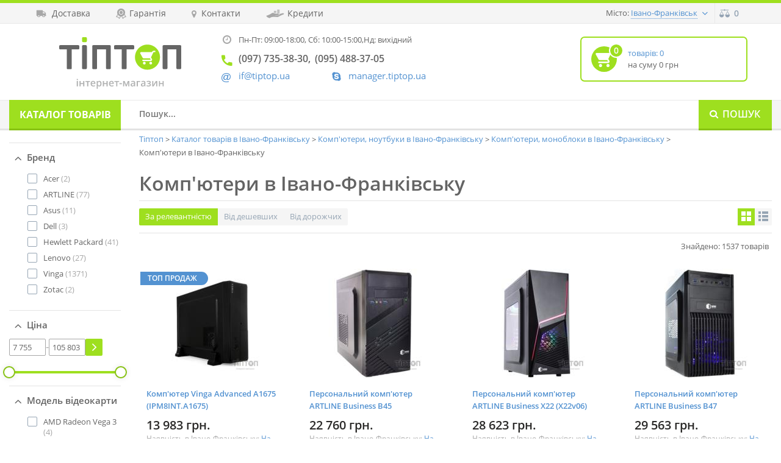

--- FILE ---
content_type: text/html; charset=UTF-8
request_url: https://tiptop.ua/shop/ivano-frankivsk/systemni-bloky
body_size: 26090
content:
<!DOCTYPE html>
<html lang="uk"><head><!-- Meta tags
  ================================================== --><meta charset="utf-8"><meta name="viewport" content="width=device-width, initial-scale=1, maximum-scale=5" id="meta__viewport"><meta http-equiv="X-UA-Compatible" content="IE=edge"><!-- Site title
  ================================================== --><title>Комп&#039;ютери - купити в Івано-Франківську | ціна, характеристики</title><meta name="description" content="Купити Комп&#039;ютери в Івано-Франківську: 1537 моделей. Ціна від 7755грн! Гарантія до 36міс. Характеристики, відгуки, фото | Отзывы про Комп&#039;ютери"><meta property="og:type" content="website"><meta property="og:title" content="Комп&#039;ютери - купити в Івано-Франківську | ціна, характеристики"><meta property="og:description" content="Купити Комп&#039;ютери в Івано-Франківську: 1537 моделей. Ціна від 7755грн! Гарантія до 36міс. Характеристики, відгуки, фото | Отзывы про Комп&#039;ютери"><meta property="og:url" content="https://tiptop.ua/shop/ivano-frankivsk/systemni-bloky"><meta property="og:image" content="https://tiptop-asset.fra1.cdn.digitaloceanspaces.com/images/category/kompyutery-ta-monobloky-systemni-bloky.jpg"><!-- Google Tag Manager --><script>(function(w,d,s,l,i){w[l]=w[l]||[];w[l].push({'gtm.start':
                new Date().getTime(),event:'gtm.js'});var f=d.getElementsByTagName(s)[0],
            j=d.createElement(s),dl=l!='dataLayer'?'&l='+l:'';j.async=true;j.src=
            'https://www.googletagmanager.com/gtm.js?id='+i+dl;f.parentNode.insertBefore(j,f);
        })(window,document,'script','dataLayer','GTM-KP8BTP3');</script><!-- End Google Tag Manager --><!-- Browser bar color
  ================================================== --><meta name="theme-color" content="#49ac0b"><meta name="msapplication-navbutton-color" content="#49ac0b"><meta name="apple-mobile-web-app-status-bar-style" content="#49ac0b"><!-- Styles
  ================================================== --><!-- Favicons + Touch Icons
  ================================================== --><link rel="icon" href="https://tiptop-asset.fra1.cdn.digitaloceanspaces.com/img/favicons/apple-touch-icon57.png" type="image/png"><link rel="apple-touch-icon" sizes="57x57" href="https://tiptop-asset.fra1.cdn.digitaloceanspaces.com/img/favicons/apple-touch-icon57.png"><link rel="apple-touch-icon" sizes="60x60" href="https://tiptop-asset.fra1.cdn.digitaloceanspaces.com/img/favicons/apple-touch-icon60.png"><link rel="apple-touch-icon" sizes="114x114" href="https://tiptop-asset.fra1.cdn.digitaloceanspaces.com/img/favicons/apple-touch-icon114.png"><link rel="apple-touch-icon" sizes="120x120" href="https://tiptop-asset.fra1.cdn.digitaloceanspaces.com/img/favicons/apple-touch-icon120.png"><link rel="apple-touch-icon" sizes="180x180" href="https://tiptop-asset.fra1.cdn.digitaloceanspaces.com/img/favicons/apple-touch-icon180.png"><link rel="apple-touch-icon" sizes="200x200" href="https://tiptop-asset.fra1.cdn.digitaloceanspaces.com/img/favicons/apple-touch-icon200.png"><link rel="dns-prefetch" href="https://fonts.gstatic.com"><link rel="preconnect" href="https://fonts.gstatic.com" crossorigin="anonymous"><style>
        html{font-family:sans-serif;-ms-text-size-adjust:100%;-webkit-text-size-adjust:100%}body{margin:0}article,aside,details,figcaption,figure,footer,header,hgroup,main,menu,nav,section,summary{display:block}a{background-color:transparent}a:active,a:hover{outline:0}button,input,optgroup,select,textarea{color:inherit;font:inherit;margin:0}input{line-height:normal}*,:after,:before{box-sizing:border-box}html{font-size:10px;-webkit-tap-highlight-color:rgba(0,0,0,0)}body{font-family:Helvetica Neue,Helvetica,Arial,sans-serif;font-size:14px;line-height:1.42857143;color:#333;background-color:#fff}button,input,select,textarea{font-family:inherit;font-size:inherit;line-height:inherit}a{color:#337ab7;text-decoration:none}a:focus,a:hover{color:#23527c;text-decoration:underline}.container{margin-right:auto;margin-left:auto;padding-left:15px;padding-right:15px}@media (min-width:768px){.container{width:750px}}@media (min-width:992px){.container{width:970px}}@media (min-width:1200px){.container{width:1200px}}.row{margin-left:-15px;margin-right:-15px}.col-lg-1,.col-lg-2,.col-lg-3,.col-lg-4,.col-lg-5,.col-lg-6,.col-lg-7,.col-lg-8,.col-lg-9,.col-lg-10,.col-lg-11,.col-lg-12,.col-md-1,.col-md-2,.col-md-3,.col-md-4,.col-md-5,.col-md-6,.col-md-7,.col-md-8,.col-md-9,.col-md-10,.col-md-11,.col-md-12,.col-sm-1,.col-sm-2,.col-sm-3,.col-sm-4,.col-sm-5,.col-sm-6,.col-sm-7,.col-sm-8,.col-sm-9,.col-sm-10,.col-sm-11,.col-sm-12,.col-xs-1,.col-xs-2,.col-xs-3,.col-xs-4,.col-xs-5,.col-xs-6,.col-xs-7,.col-xs-8,.col-xs-9,.col-xs-10,.col-xs-11,.col-xs-12{position:relative;min-height:1px;padding-left:15px;padding-right:15px}.col-xs-1,.col-xs-2,.col-xs-3,.col-xs-4,.col-xs-5,.col-xs-6,.col-xs-7,.col-xs-8,.col-xs-9,.col-xs-10,.col-xs-11,.col-xs-12{float:left}.clearfix:after,.clearfix:before,.container-fluid:after,.container-fluid:before,.container:after,.container:before,.form-horizontal .form-group:after,.form-horizontal .form-group:before,.modal-footer:after,.modal-footer:before,.modal-header:after,.modal-header:before,.nav:after,.nav:before,.navbar-collapse:after,.navbar-collapse:before,.navbar-header:after,.navbar-header:before,.navbar:after,.navbar:before,.row:after,.row:before{content:" ";display:table}.clearfix:after,.container-fluid:after,.container:after,.form-horizontal .form-group:after,.modal-footer:after,.modal-header:after,.nav:after,.navbar-collapse:after,.navbar-header:after,.navbar:after,.row:after{clear:both}.icon{font-family:tiptop-icon-font;display:inline-block;vertical-align:middle;line-height:1;font-weight:400;font-style:normal;speak:none;text-decoration:inherit;text-transform:none;text-rendering:optimizeLegibility;-webkit-font-smoothing:antialiased;-moz-osx-font-smoothing:grayscale}#outdated{display:none;position:fixed;top:0;left:0;width:100%;height:170px;text-align:center;text-transform:uppercase;z-index:1500;background-color:#f25648;color:#fff}* html #outdated{position:absolute}#outdated h6{font-size:25px;line-height:25px;margin:30px 0 10px}#outdated p{font-size:12px;line-height:12px;margin:0}#outdated #btnUpdateBrowser{display:block;position:relative;padding:10px 20px;margin:30px auto 0;width:230px;color:#fff;text-decoration:none;border:2px solid #fff;cursor:pointer}#outdated #btnUpdateBrowser:hover{color:#f25648;background-color:#fff}#outdated .last{position:absolute;top:10px;right:25px;width:20px;height:20px}#outdated #btnCloseUpdateBrowser{display:block;position:relative;width:100%;height:100%;text-decoration:none;color:#fff;font-size:36px;line-height:36px;border:0;background-color:transparent}button,html,input,select,textarea{color:#222}html{text-rendering:optimizeLegibility!important;-webkit-font-smoothing:antialiased!important}body{font-size:1em;line-height:1.4}input,select,textarea{border-radius:0;-webkit-appearance:none;-moz-appearance:none;appearance:none}body,html{font-size:16px;background-color:#fff;color:#2b2a29}.icon,body,html{font-family:Open Sans,Arial,sans-serif}.icon:before{font-family:tiptop-icon-font}.clearfix{*zoom:1}.hidden{display:none!important;visibility:hidden}.clearfix:after,.clearfix:before{content:"";display:table}.clearfix:after{clear:both}.contacts__block--side .icon{position:relative;padding:0 0 15px 29px;display:block}.contacts__block--side .icon:before{position:absolute;left:0;top:0}.contacts__block--side .icon_phone,.contacts__block--side .icon_phone a{font-size:14px;line-height:22px;color:#2b2a29;text-decoration:none;font-weight:600}.contacts__block--side .icon_phone a:first-of-type,.contacts__block--side .icon_phone a:nth-of-type(3){margin-right:7px}.contacts__block--side .icon_phone a:first-of-type:after,.contacts__block--side .icon_phone a:nth-of-type(3):after{content:","}.contacts__block--side .icon_phone:before{font-size:17px;color:#49ac0b;top:1px;left:1px}.contacts__block--side .icon_skype{padding-top:2px;padding-bottom:13px}.contacts__block--side .icon_skype:before{color:#5392d1;font-size:14px;top:5px;left:2px}.contacts__block--side .icon_skype a{color:#5392d1;text-decoration:none;font-size:15px}.contacts__block--side .icon_mail a{font-size:13px;color:#5392d1;text-decoration:none}.contacts__block--side .icon_mail:before{color:#5392d1;font-size:15px;top:4px;left:1px}.contacts__block--item.icon_clock{color:#646464;font-size:13px;line-height:22px;font-weight:400;float:left;width:100%;padding:0 0 15px 29px;position:relative}@font-face{font-family:tiptop-icon-font;font-display:fallback;src:url(/build/fonts/tiptop-icon-font.94dcb229.eot);font-weight:400;font-style:normal}@font-face{font-family:tiptop-icon-font;font-display:fallback;src:url(/build/fonts/tiptop-icon-font.94dcb229.eot);src:url(/build/fonts/tiptop-icon-font.94dcb229.eot?#iefix) format("embedded-opentype"),url(/build/fonts/tiptop-icon-font.0c43122c.woff) format("woff"),url(/build/fonts/tiptop-icon-font.d9093155.ttf) format("truetype"),url(/build/images/tiptop-icon-font.5c191ea0.svg?#tiptop-icon-font) format("svg");font-weight:400;font-style:normal}@font-face{font-family:Open Sans;font-style:normal;font-weight:300;font-display:swap;src:local("Open Sans Light"),local("OpenSans-Light"),url(https://fonts.gstatic.com/s/opensans/v17/mem5YaGs126MiZpBA-UN_r8OX-hpOqc.woff2) format("woff2");unicode-range:U+0460-052f,U+1c80-1c88,U+20b4,U+2de0-2dff,U+a640-a69f,U+fe2e-fe2f}@font-face{font-family:Open Sans;font-style:normal;font-weight:300;font-display:swap;src:local("Open Sans Light"),local("OpenSans-Light"),url(https://fonts.gstatic.com/s/opensans/v17/mem5YaGs126MiZpBA-UN_r8OVuhpOqc.woff2) format("woff2");unicode-range:U+0400-045f,U+0490-0491,U+04b0-04b1,U+2116}@font-face{font-family:Open Sans;font-style:normal;font-weight:300;font-display:swap;src:local("Open Sans Light"),local("OpenSans-Light"),url(https://fonts.gstatic.com/s/opensans/v17/mem5YaGs126MiZpBA-UN_r8OXuhpOqc.woff2) format("woff2");unicode-range:U+1f??}@font-face{font-family:Open Sans;font-style:normal;font-weight:300;font-display:swap;src:local("Open Sans Light"),local("OpenSans-Light"),url(https://fonts.gstatic.com/s/opensans/v17/mem5YaGs126MiZpBA-UN_r8OUehpOqc.woff2) format("woff2");unicode-range:U+0370-03ff}@font-face{font-family:Open Sans;font-style:normal;font-weight:300;font-display:swap;src:local("Open Sans Light"),local("OpenSans-Light"),url(https://fonts.gstatic.com/s/opensans/v17/mem5YaGs126MiZpBA-UN_r8OXehpOqc.woff2) format("woff2");unicode-range:U+0102-0103,U+0110-0111,U+1ea0-1ef9,U+20ab}@font-face{font-family:Open Sans;font-style:normal;font-weight:300;font-display:swap;src:local("Open Sans Light"),local("OpenSans-Light"),url(https://fonts.gstatic.com/s/opensans/v17/mem5YaGs126MiZpBA-UN_r8OXOhpOqc.woff2) format("woff2");unicode-range:U+0100-024f,U+0259,U+1e??,U+2020,U+20a0-20ab,U+20ad-20cf,U+2113,U+2c60-2c7f,U+a720-a7ff}@font-face{font-family:Open Sans;font-style:normal;font-weight:300;font-display:swap;src:local("Open Sans Light"),local("OpenSans-Light"),url(https://fonts.gstatic.com/s/opensans/v17/mem5YaGs126MiZpBA-UN_r8OUuhp.woff2) format("woff2");unicode-range:U+00??,U+0131,U+0152-0153,U+02bb-02bc,U+02c6,U+02da,U+02dc,U+2000-206f,U+2074,U+20ac,U+2122,U+2191,U+2193,U+2212,U+2215,U+feff,U+fffd}@font-face{font-family:Open Sans;font-style:normal;font-weight:400;font-display:swap;src:local("Open Sans Regular"),local("OpenSans-Regular"),url(https://fonts.gstatic.com/s/opensans/v17/mem8YaGs126MiZpBA-UFWJ0bbck.woff2) format("woff2");unicode-range:U+0460-052f,U+1c80-1c88,U+20b4,U+2de0-2dff,U+a640-a69f,U+fe2e-fe2f}@font-face{font-family:Open Sans;font-style:normal;font-weight:400;font-display:swap;src:local("Open Sans Regular"),local("OpenSans-Regular"),url(https://fonts.gstatic.com/s/opensans/v17/mem8YaGs126MiZpBA-UFUZ0bbck.woff2) format("woff2");unicode-range:U+0400-045f,U+0490-0491,U+04b0-04b1,U+2116}@font-face{font-family:Open Sans;font-style:normal;font-weight:400;font-display:swap;src:local("Open Sans Regular"),local("OpenSans-Regular"),url(https://fonts.gstatic.com/s/opensans/v17/mem8YaGs126MiZpBA-UFWZ0bbck.woff2) format("woff2");unicode-range:U+1f??}@font-face{font-family:Open Sans;font-style:normal;font-weight:400;font-display:swap;src:local("Open Sans Regular"),local("OpenSans-Regular"),url(https://fonts.gstatic.com/s/opensans/v17/mem8YaGs126MiZpBA-UFVp0bbck.woff2) format("woff2");unicode-range:U+0370-03ff}@font-face{font-family:Open Sans;font-style:normal;font-weight:400;font-display:swap;src:local("Open Sans Regular"),local("OpenSans-Regular"),url(https://fonts.gstatic.com/s/opensans/v17/mem8YaGs126MiZpBA-UFWp0bbck.woff2) format("woff2");unicode-range:U+0102-0103,U+0110-0111,U+1ea0-1ef9,U+20ab}@font-face{font-family:Open Sans;font-style:normal;font-weight:400;font-display:swap;src:local("Open Sans Regular"),local("OpenSans-Regular"),url(https://fonts.gstatic.com/s/opensans/v17/mem8YaGs126MiZpBA-UFW50bbck.woff2) format("woff2");unicode-range:U+0100-024f,U+0259,U+1e??,U+2020,U+20a0-20ab,U+20ad-20cf,U+2113,U+2c60-2c7f,U+a720-a7ff}@font-face{font-family:Open Sans;font-style:normal;font-weight:400;font-display:swap;src:local("Open Sans Regular"),local("OpenSans-Regular"),url(https://fonts.gstatic.com/s/opensans/v17/mem8YaGs126MiZpBA-UFVZ0b.woff2) format("woff2");unicode-range:U+00??,U+0131,U+0152-0153,U+02bb-02bc,U+02c6,U+02da,U+02dc,U+2000-206f,U+2074,U+20ac,U+2122,U+2191,U+2193,U+2212,U+2215,U+feff,U+fffd}@font-face{font-family:Open Sans;font-style:normal;font-weight:600;font-display:swap;src:local("Open Sans SemiBold"),local("OpenSans-SemiBold"),url(https://fonts.gstatic.com/s/opensans/v17/mem5YaGs126MiZpBA-UNirkOX-hpOqc.woff2) format("woff2");unicode-range:U+0460-052f,U+1c80-1c88,U+20b4,U+2de0-2dff,U+a640-a69f,U+fe2e-fe2f}@font-face{font-family:Open Sans;font-style:normal;font-weight:600;font-display:swap;src:local("Open Sans SemiBold"),local("OpenSans-SemiBold"),url(https://fonts.gstatic.com/s/opensans/v17/mem5YaGs126MiZpBA-UNirkOVuhpOqc.woff2) format("woff2");unicode-range:U+0400-045f,U+0490-0491,U+04b0-04b1,U+2116}@font-face{font-family:Open Sans;font-style:normal;font-weight:600;font-display:swap;src:local("Open Sans SemiBold"),local("OpenSans-SemiBold"),url(https://fonts.gstatic.com/s/opensans/v17/mem5YaGs126MiZpBA-UNirkOXuhpOqc.woff2) format("woff2");unicode-range:U+1f??}@font-face{font-family:Open Sans;font-style:normal;font-weight:600;font-display:swap;src:local("Open Sans SemiBold"),local("OpenSans-SemiBold"),url(https://fonts.gstatic.com/s/opensans/v17/mem5YaGs126MiZpBA-UNirkOUehpOqc.woff2) format("woff2");unicode-range:U+0370-03ff}@font-face{font-family:Open Sans;font-style:normal;font-weight:600;font-display:swap;src:local("Open Sans SemiBold"),local("OpenSans-SemiBold"),url(https://fonts.gstatic.com/s/opensans/v17/mem5YaGs126MiZpBA-UNirkOXehpOqc.woff2) format("woff2");unicode-range:U+0102-0103,U+0110-0111,U+1ea0-1ef9,U+20ab}@font-face{font-family:Open Sans;font-style:normal;font-weight:600;font-display:swap;src:local("Open Sans SemiBold"),local("OpenSans-SemiBold"),url(https://fonts.gstatic.com/s/opensans/v17/mem5YaGs126MiZpBA-UNirkOXOhpOqc.woff2) format("woff2");unicode-range:U+0100-024f,U+0259,U+1e??,U+2020,U+20a0-20ab,U+20ad-20cf,U+2113,U+2c60-2c7f,U+a720-a7ff}@font-face{font-family:Open Sans;font-style:normal;font-weight:600;font-display:swap;src:local("Open Sans SemiBold"),local("OpenSans-SemiBold"),url(https://fonts.gstatic.com/s/opensans/v17/mem5YaGs126MiZpBA-UNirkOUuhp.woff2) format("woff2");unicode-range:U+00??,U+0131,U+0152-0153,U+02bb-02bc,U+02c6,U+02da,U+02dc,U+2000-206f,U+2074,U+20ac,U+2122,U+2191,U+2193,U+2212,U+2215,U+feff,U+fffd}@font-face{font-family:Open Sans;font-style:normal;font-weight:700;font-display:swap;src:local("Open Sans Bold"),local("OpenSans-Bold"),url(https://fonts.gstatic.com/s/opensans/v17/mem5YaGs126MiZpBA-UN7rgOX-hpOqc.woff2) format("woff2");unicode-range:U+0460-052f,U+1c80-1c88,U+20b4,U+2de0-2dff,U+a640-a69f,U+fe2e-fe2f}@font-face{font-family:Open Sans;font-style:normal;font-weight:700;font-display:swap;src:local("Open Sans Bold"),local("OpenSans-Bold"),url(https://fonts.gstatic.com/s/opensans/v17/mem5YaGs126MiZpBA-UN7rgOVuhpOqc.woff2) format("woff2");unicode-range:U+0400-045f,U+0490-0491,U+04b0-04b1,U+2116}@font-face{font-family:Open Sans;font-style:normal;font-weight:700;font-display:swap;src:local("Open Sans Bold"),local("OpenSans-Bold"),url(https://fonts.gstatic.com/s/opensans/v17/mem5YaGs126MiZpBA-UN7rgOXuhpOqc.woff2) format("woff2");unicode-range:U+1f??}@font-face{font-family:Open Sans;font-style:normal;font-weight:700;font-display:swap;src:local("Open Sans Bold"),local("OpenSans-Bold"),url(https://fonts.gstatic.com/s/opensans/v17/mem5YaGs126MiZpBA-UN7rgOUehpOqc.woff2) format("woff2");unicode-range:U+0370-03ff}@font-face{font-family:Open Sans;font-style:normal;font-weight:700;font-display:swap;src:local("Open Sans Bold"),local("OpenSans-Bold"),url(https://fonts.gstatic.com/s/opensans/v17/mem5YaGs126MiZpBA-UN7rgOXehpOqc.woff2) format("woff2");unicode-range:U+0102-0103,U+0110-0111,U+1ea0-1ef9,U+20ab}@font-face{font-family:Open Sans;font-style:normal;font-weight:700;font-display:swap;src:local("Open Sans Bold"),local("OpenSans-Bold"),url(https://fonts.gstatic.com/s/opensans/v17/mem5YaGs126MiZpBA-UN7rgOXOhpOqc.woff2) format("woff2");unicode-range:U+0100-024f,U+0259,U+1e??,U+2020,U+20a0-20ab,U+20ad-20cf,U+2113,U+2c60-2c7f,U+a720-a7ff}@font-face{font-family:Open Sans;font-style:normal;font-weight:700;font-display:swap;src:local("Open Sans Bold"),local("OpenSans-Bold"),url(https://fonts.gstatic.com/s/opensans/v17/mem5YaGs126MiZpBA-UN7rgOUuhp.woff2) format("woff2");unicode-range:U+00??,U+0131,U+0152-0153,U+02bb-02bc,U+02c6,U+02da,U+02dc,U+2000-206f,U+2074,U+20ac,U+2122,U+2191,U+2193,U+2212,U+2215,U+feff,U+fffd}img{border:0}button{overflow:visible}button,select{text-transform:none}button,html input[type=button],input[type=reset],input[type=submit]{-webkit-appearance:button;cursor:pointer}input[type=search]{-webkit-appearance:textfield;box-sizing:content-box}input[type=search]::-webkit-search-cancel-button,input[type=search]::-webkit-search-decoration{-webkit-appearance:none}a:focus{outline:thin dotted;outline:5px auto -webkit-focus-ring-color;outline-offset:-2px}.img-responsive{display:block;max-width:100%;height:auto}[role=button]{cursor:pointer}.col-xs-6{width:50%}@media (min-width:768px){.col-sm-1,.col-sm-2,.col-sm-3,.col-sm-4,.col-sm-5,.col-sm-6,.col-sm-7,.col-sm-8,.col-sm-9,.col-sm-10,.col-sm-11,.col-sm-12{float:left}.col-sm-8{width:66.66666667%}.col-sm-7{width:58.33333333%}.col-sm-5{width:41.66666667%}.col-sm-4{width:33.33333333%}}@media (min-width:992px){.col-md-1,.col-md-2,.col-md-3,.col-md-4,.col-md-5,.col-md-6,.col-md-7,.col-md-8,.col-md-9,.col-md-10,.col-md-11,.col-md-12{float:left}.col-md-9{width:75%}.col-md-3{width:25%}}input[type=search]{box-sizing:border-box;-webkit-appearance:none}.dropdown,.dropup{position:relative}.dropdown-menu{position:absolute;top:100%;left:0;z-index:1000;display:none;float:left;min-width:160px;padding:5px 0;margin:2px 0 0;list-style:none;font-size:14px;text-align:left;background-color:#fff;border:1px solid #ccc;border:1px solid rgba(0,0,0,.15);border-radius:4px;box-shadow:0 6px 12px rgba(0,0,0,.175);background-clip:padding-box}.dropdown-menu .divider{height:1px;margin:9px 0;overflow:hidden;background-color:#e5e5e5}.dropdown-menu>li>a{display:block;padding:3px 20px;clear:both;font-weight:400;line-height:1.42857143;color:#333;white-space:nowrap}.dropdown-menu>li>a:focus,.dropdown-menu>li>a:hover{text-decoration:none;color:#262626;background-color:#f5f5f5}.open>.dropdown-menu{display:block}.modal,.open>a{outline:0}.modal{display:none;overflow:hidden;position:fixed;top:0;right:0;bottom:0;left:0;z-index:1050;-webkit-overflow-scrolling:touch}.visible-lg,.visible-md,.visible-sm,.visible-xs{display:none!important}@media (max-width:767px){.visible-xs{display:block!important}}@media (max-width:767px){.hidden-xs{display:none!important}}@media (min-width:768px) and (max-width:991px){.hidden-sm{display:none!important}}.icon_arrow_down:before{content:"\f101"}.icon_burger:before{content:"\f10b"}.icon_car:before{content:"\f10c"}.icon_clock:before{content:"\f10f"}.icon_loan:before{content:"\f11f"}.icon_location:before{content:"\f120"}.icon_ribbon:before{content:"\f129"}.icon_search:before{content:"\f12a"}::selection{background:#b3d4fc;text-shadow:none}img{vertical-align:middle}a:focus{outline:none}::-webkit-input-placeholder{opacity:1}.site__dropdown>a{color:#5392d1;font-size:14px;line-height:18px;border-bottom:1px dotted #5392d1;text-decoration:none;position:relative;margin-right:20px}.site__dropdown>a:hover{border-bottom:1px solid #5392d1}.site__dropdown>a:before{position:absolute;right:-17px;top:2px;font-size:5px}.site__dropdown .dropdown-menu{box-shadow:0 0 25px rgba(0,0,0,.2);border:0;border-radius:4px;padding:4px;min-width:150px;left:auto;right:-21px}.site__dropdown .dropdown-menu:after{content:"";width:0;height:0;display:block;border:6px solid transparent;border-bottom-color:#fff;position:absolute;top:-12px;right:33px}.site__dropdown .dropdown-menu li{margin-bottom:4px}.site__dropdown .dropdown-menu li:last-child{margin-bottom:0}.site__dropdown .dropdown-menu a{width:100%;height:32px;line-height:32px;border-radius:3px;color:#5392d1;font-size:13px;padding:0 15px;display:block}.site__dropdown .dropdown-menu a:hover{color:#fff;background:#5392d1}@media(min-width:768px){.site__dropdown .dropdown-menu{right:-27px}}.contacts__block--side .icon_phone span{display:inline-block;vertical-align:top}.contacts__block--item.icon_clock:before{position:absolute;left:3px;top:0;font-size:14px}.contacts__block--item.icon_clock span{display:inline-block;vertical-align:top}.contacts__block--item.icon_clock:before{color:#a7a7a7}@media(min-width:480px){.contacts__block--item.icon_clock span:nth-child(2){display:block}.header__contacts .contacts__block--item.icon_clock{padding-bottom:7px}}@media(min-width:580px){.contacts__block--item.icon_clock span:nth-child(2){display:inline-block}.header__contacts .contacts__block--item.icon_clock{padding-bottom:10px}}.header{border-top:5px solid #9edf1f}.header__bar{height:48px;border-bottom:1px solid #e9e9e9;background-color:#f5f5f5}.header__bar--left{float:left}.header__bar .burger__dropdown{float:left;border-right:1px solid #e9e9e9;border-left:1px solid #e9e9e9;height:47px}.header__bar .burger__dropdown>a{line-height:47px;font-size:17px;color:#95a4b4;text-decoration:none;padding:0 12px;display:block;border-bottom:0;margin:0}.header__bar .burger__dropdown>a:before{position:static;font-size:17px;text-decoration:none;margin:0}.header__bar .burger__dropdown .dropdown-menu{right:auto;left:0;margin-top:8px}.header__bar .burger__dropdown .dropdown-menu:after{left:17px;right:auto}.header__bar--right{float:right}.header__bar--right>.city__dropdown{display:none;z-index:99}.header__bar--right>a{border-left:1px solid #e9e9e9;height:47px;line-height:46px;float:left;text-decoration:none}.header__bar--right .icon_compare{color:#95a4b4;font-size:24px;padding:0 8px}.header__bar--right .icon_compare span,.header__bar--right .icon_star span{display:none}.header__bar--right .icon_cart{border:0;background:#9edf1f;width:79px;color:#fff;font-size:16px;font-weight:600;position:relative;padding-left:42px;text-align:center}.header__bar--right .icon_cart:before{font-size:26px;padding:4px 8px 0 11px;display:inline-block;vertical-align:middle;position:absolute;left:0;top:0;font-weight:400}@media(min-width:480px){.header__bar--right>.city__dropdown{float:left;padding:11px 10px;margin-right:4px;display:block}.city__dropdown--ask{box-shadow:0 0 25px rgba(0,0,0,.2);border:0;border-radius:4px;min-width:150px;left:auto;right:-21px;top:46px;position:absolute;width:250px;background:#fff;z-index:50;padding:35px 15px 15px}.city__dropdown--ask:after{content:"";width:0;height:0;display:block;border:6px solid transparent;border-bottom-color:#fff;position:absolute;top:-12px;right:33px}.city__dropdown--ask .icon_close_alt{text-decoration:none;color:#2b2a29;position:absolute;display:block;right:15px;top:15px;font-size:12px}.city__dropdown--ask h5{margin:0;font-weight:600;font-size:14px;padding-bottom:10px}.city__dropdown--ask p{margin:0 0 10px;font-size:13px;line-height:17px}.city__dropdown--btn,.city__dropdown--btn:focus,.city__dropdown--btn:hover{background-color:#9edf1f;border-radius:3px;color:#fff;display:inline-block;vertical-align:top;font-size:14px;font-weight:600;height:30px;line-height:28px;text-align:center;text-decoration:none;padding:0 15px;text-transform:uppercase;margin-right:10px;border:0;outline:none}.city__dropdown--btn:hover{background-color:#abea31}.city__dropdown--btn{width:100%;margin:0 0 10px}}@media(min-width:500px){.header__bar--right>.city__dropdown{margin-right:14px}}@media(min-width:768px){.header__bar{height:34px}.header__bar--right>a{height:33px;line-height:33px}.header__bar--right .icon_compare{font-size:14px;padding:0 7px}.header__bar--right>.city__dropdown{padding:4px;margin-right:4px}.header__bar--right>.city__dropdown>a{font-size:13px}.header__bar--left a{font-size:14px;line-height:16px;color:#646464;float:left;text-decoration:none;margin:4px 9px 0 0;padding:4px 5px}.header__bar--left a:before{color:#a7a7a7;height:20px;line-height:20px;display:inline-block;vertical-align:middle}.header__bar--left .icon_car:before{font-size:12px;margin-right:9px}.header__bar--left .icon_ribbon:before{font-size:17px;margin-right:5px}.header__bar--left .icon_location:before{font-size:12px;margin-right:8px}.header__bar--left .icon_loan:before{margin-right:6px}.header__bar--left a:hover{color:#5392d1}.header__bar--left a:hover span{text-decoration:underline}.header__bar--right .icon_compare span,.header__bar--right .icon_star span{display:inline;font-size:14px;line-height:16px;font-weight:600;padding:0 7px}.header__bar--right .icon_compare:hover{background:#5392d1;color:#fff}.city__dropdown--ask{right:-27px;top:32px;width:370px;padding:25px 20px 15px}.city__dropdown--btn{margin:0 10px 0 0;width:auto}}@media(min-width:992px){.header__bar--left a{margin-right:20px}.header__bar--right>.city__dropdown>span{font-size:13px;line-height:15px;color:#646464;padding-right:3px}}@media(min-width:1200px){.header__bar--left a{margin-right:32px}}.header__inner{min-height:90px;padding-bottom:10px}.site__logo{margin:12px auto;width:155px;display:block}.header__contacts{float:left;margin:7px 0 0;position:relative}.header__contacts a{display:inline-block;white-space:nowrap}.header__contacts .contacts__block--side{float:left}.header__contacts .contacts__block--side:nth-child(2){clear:left}.header__contacts .icon_phone a{font-size:15px;line-height:24px;color:#646464}.header__contacts .icon_phone:before{color:#9edf1f;top:3px}.header__contacts .contacts__block--item{padding-bottom:10px}.header__contacts .icon_skype a{font-size:13px}.header__contacts .icon_mail{display:block;position:absolute;left:0;bottom:0}.header__contacts .icon_skype{margin-left:180px}.header__contacts .icon_phone a:first-of-type,.header__contacts .icon_phone a:nth-of-type(3),.header__contacts .icon_phone br{display:none}.header__contacts .icon_phone a:nth-of-type(2){margin-right:0}.header__contacts .icon_phone a:nth-of-type(2):after{content:","}@media(min-width:480px){.site__logo{float:left;margin:33px 0 0}.header__contacts{margin:7px 0 0 30px}}@media(min-width:580px){.site__logo{margin:23px 0 0}}@media(min-width:768px){.header__inner{padding-bottom:24px}.site__logo{margin:35px 0 0 5px}.header__contacts{margin:23px 0 0 25px}.header__contacts .icon_icq,.header__contacts .icon_mail a,.header__contacts .icon_skype a{font-size:15px}.header__contacts .icon_phone{margin-bottom:0}.header__contacts .icon_phone a{font-size:14px;line-height:20px}.header__contacts .icon_phone a:first-of-type,.header__contacts .icon_phone a:nth-of-type(3),.header__contacts .icon_phone br{display:inline}.header__contacts .icon_phone a:nth-of-type(2):after{content:""}.header__contacts .contacts__block--side:nth-child(3){margin-left:39px;width:180px}.header__cart{float:right;margin:40px 10px 0 0}.header__cart:focus,.header__cart:hover{text-decoration:none}.header__cart .icon_cart{width:50px;height:50px;display:inline-block;vertical-align:middle;border-radius:50%;background-color:#9edf1f;position:relative;text-align:center;line-height:50px;color:#fff;font-size:26px}.header__cart .icon_cart span{position:absolute;width:24px;height:24px;background-color:#9edf1f;border-radius:50%;border:2px solid #fff;display:block;text-align:center;line-height:20px;right:-11px;top:-5px;font-size:14px;font-weight:600}}@media(min-width:992px){.header__inner{padding-bottom:16px}.site__logo{margin:27px 0 0 8px;width:200px}.site__logo img{width:200px;height:auto}.header__contacts .icon_phone a{font-size:16px}.header__contacts{margin:23px 0 0 33px}.header__contacts .contacts__block--item{padding-bottom:6px}.header__contacts .contacts__block--side:nth-child(3){margin-left:20px}.header__cart{width:213px;height:74px;border:2px solid #9edf1f;border-radius:7px;margin:21px 0 0;padding:14px 0 0 16px;background:#fff}.header__cart:hover{box-shadow:0 0 25px rgba(0,0,0,.05);cursor:pointer}.header__cart .icon_cart{width:42px;height:42px;line-height:42px}.header__cart--text{display:inline-block;vertical-align:middle;width:140px;font-size:13px;line-height:19px;color:#646464;padding:0 0 0 18px}.header__cart--text span{color:#5392d1}}@media(min-width:1200px){.site__logo{margin:22px 0 0 42px}.header__contacts{margin:15px 0 0 65px}.header__contacts .contacts__block--side:nth-child(3){margin-left:67px}.header__cart{width:274px}.header__cart--text{width:200px}}.header__search{border-top:1px solid #e9e9e9;border-bottom:3px solid #e3e3e3;background:#f5f5f5;height:50px}.header__search>.container-fluid>.row>div:nth-child(2),.header__search>.container>.row>div:nth-child(2){padding-left:0;padding-right:0;margin-left:-15px}.header__search--cat,.header__search--cat:focus,.header__search--cat:hover{float:left;width:100%;background-color:#9edf1f;margin-top:-1px;margin-bottom:-3px;height:50px;line-height:47px;border-bottom:3px solid #87c214;text-align:center;font-size:14px;color:#fff;text-transform:uppercase;font-weight:700;position:relative;text-decoration:none;white-space:nowrap;padding:0 5px 0 0}.header__search--cat:before{display:block;position:absolute;right:15px;top:1px;font-size:8px}.header__search--cat span{display:none}.header__search--form{width:100%;position:relative;padding:11px 0;height:46px;background:#fff;z-index:56}.header__search--field{display:block;width:100%;height:22px;border:0;font-size:14px;line-height:22px;color:#a7a7a7;padding:0 63px 0 15px;outline:none;font-weight:600;transition:all .2s ease-in-out}.header__search--field:focus,.header__search--form:hover .header__search--field{color:#2b2a29}.header__search--submit{position:absolute;right:0;top:-1px;background-color:#9edf1f;height:50px;line-height:47px;border:0;border-bottom:3px solid #87c214;padding:0;font-size:14px;color:#fff;font-weight:400;text-decoration:none;width:48px;outline:none}.header__search--submit span{display:none}.header__suggest{background:#fff;position:absolute;top:100%;left:calc(-100% + 30px);right:0;z-index:55;box-shadow:0 0 25px rgba(0,0,0,.1)}.header__suggest--item{border-bottom:1px solid #e9e9e9;position:relative}.header__suggest--item:hover{background:#f7f7f7}.header__suggest--img{width:60px;height:60px;display:block;float:left;margin:10px 20px 10px 10px}.header__suggest--name,.header__suggest--name:focus,.header__suggest--name:hover{font-size:13px;line-height:20px;color:#5392d1;font-weight:600;text-decoration:none;display:block;margin:11px 0 5px;padding-right:15px}.header__suggest--name span{font-weight:700}.header__suggest--cat,.header__suggest--code{display:none}.header__suggest--price{font-size:18px;line-height:24px;font-weight:600;color:#2b2a29;padding-bottom:10px}.header__suggest--total{font-size:13px;line-height:58px;color:#646464;padding-left:30px}.header__suggest--total a{color:#5392d1}.header__suggest--shadow{border-bottom:3px solid #e3e3e3;transition:all .2s ease-in-out}.header__suggest--shadow.focused,.header__suggest--shadow:hover{border-color:#87c214;box-shadow:0 0 25px rgba(0,0,0,.1)}.header__search .container-fluid .header__search--cat,.header__search .container-fluid .header__search--cat:focus,.header__search .container-fluid .header__search--cat:hover{width:calc(100% - 48px)}.header__search .container-fluid .header__search--cat:before{display:none}@media(min-width:375px){.header__search--cat,.header__search--cat:focus,.header__search--cat:hover{padding-right:28px}.header__search .container-fluid .header__search--cat:before{display:block}}@media(max-width:375px){.header__contacts .icon_skype{margin-left:150px}.contacts__block--item.icon_mail,.header__contacts .contacts__block--item.icon_skype{padding-left:20px}}@media(min-width:480px){.header__search--cat,.header__search--cat:focus,.header__search--cat:hover{padding:0 32px 0 28px;text-align:left}.header__suggest--img{margin-left:30px}.header__suggest--cat,.header__suggest--code{font-size:12px;line-height:18px;color:#a7a7a7;display:block}.header__suggest--code span{color:#646464}.header__suggest--cat a{color:#5392d1;text-decoration:none}.header__suggest--cat{padding-bottom:7px}.header__suggest--content{padding-left:110px}}@media(min-width:768px){.header__search--cat,.header__search--cat:focus,.header__search--cat:hover{font-size:16px;line-height:48px;padding-left:19px}.header__search--cat:before{top:0;right:18px}.header__search--cat span{display:inline}.header__search--field{padding-left:30px;padding-right:175px}.header__suggest{left:calc(-50% + 30px)}.header__search .container-fluid .header__suggest{left:calc(-75% + 46px)}.header__suggest--price{position:absolute;right:28px;top:50%;margin-top:-12px;padding-bottom:0}}@media(min-width:992px){.header__search--field{padding-right:250px}.header__search--submit{width:120px}.header__search--submit span{font-size:16px;font-weight:600;text-transform:uppercase;padding-left:7px;display:inline}.header__search .container-fluid .header__suggest,.header__suggest{left:0}.header__search--filter{display:none}.header__search .container-fluid .header__search--cat,.header__search .container-fluid .header__search--cat:focus,.header__search .container-fluid .header__search--cat:hover{width:100%}}@media(max-width:768px){.header__contacts .icon_phone a.phone,.header__contacts .icon_phone br{display:none}.header__contacts .icon_phone a.mobile{display:inline-block}}.container-fluid{margin-right:auto;margin-left:auto;padding-left:15px;padding-right:15px}@media (min-width:1200px){.col-lg-1,.col-lg-2,.col-lg-3,.col-lg-4,.col-lg-5,.col-lg-6,.col-lg-7,.col-lg-8,.col-lg-9,.col-lg-10,.col-lg-11,.col-lg-12{float:left}.col-lg-10{width:83.33333333%}.col-lg-2{width:16.66666667%}}.icon_filter:before{content:"\f116"}.header__search--filter,.header__search--filter:focus,.header__search--filter:hover{float:left;width:48px;background-color:#60a4e7;margin-top:-1px;margin-bottom:-3px;height:50px;line-height:47px;border-bottom:3px solid #5292d1;text-align:center;padding:0;font-size:20px;color:#fff;text-transform:uppercase;font-weight:400;text-decoration:none}@media(min-width:1200px) and (max-width:1429px){.header__search .container-fluid .header__search--cat,.header__search .container-fluid .header__search--cat:focus,.header__search .container-fluid .header__search--cat:hover{padding:0;text-align:center}.header__search .container-fluid .header__search--cat:before{color:transparent}}@media (max-width:536px){.site__logo img{min-height:67px}}.breadcrumbs{margin:0;padding:7px 0 5px;list-style:none outside none}.breadcrumbs li{display:inline-block;vertical-align:top;font-size:13px;line-height:15px;color:#646464;margin-right:3px}.breadcrumbs li:after{content:">";display:inline-block;vertical-align:middle}.breadcrumbs li:last-child{margin-right:0}.breadcrumbs li:last-child a{color:#646464}.breadcrumbs li:last-child:after{display:none}.breadcrumbs a{color:#5392d1;text-decoration:none}h1{font-size:2em;margin:.67em 0}small{font-size:80%}.site__title{font-size:24px;line-height:30px;color:#646464;font-weight:600;padding:0 0 8px;margin:11px 0 41px;border-bottom:1px solid #e3e3e3}.site__title small{font-size:.45em;display:block}.site__subtitle{font-size:25px;line-height:31px;color:#646464;font-weight:600;padding:0;margin:36px 0 23px}.site__subtitle.__bordered{border-bottom:1px solid #e3e3e3;padding-bottom:10px}.site__subsubtitle{font-size:18px;line-height:22px;color:#646464;font-weight:600;padding:0;margin:15px 0}@media(min-width:768px){.site__title{font-size:32px;line-height:40px}}.icon_check:before{content:"\f10e"}.icon_close_alt:before{content:"\f111"}.noUi-target,.noUi-target *{-webkit-touch-callout:none;-ms-touch-action:none;touch-action:none;-ms-user-select:none;-moz-user-select:none;-webkit-user-select:none;user-select:none;box-sizing:border-box}.noUi-target{position:relative;direction:ltr}.noUi-base{width:100%;height:100%;position:relative;z-index:1}.noUi-origin{position:absolute;right:0;top:0;left:0;bottom:0}.noUi-handle{position:relative;z-index:1}.noUi-state-tap .noUi-origin{transition:left .3s,top .3s}.noUi-state-drag *{cursor:inherit!important}.noUi-base,.noUi-handle{-webkit-transform:translateZ(0);transform:translateZ(0)}.noUi-horizontal{height:4px}.noUi-horizontal .noUi-handle{width:20px;height:20px;left:-10px;top:-8px}.noUi-background{background:#e3e3e3;box-shadow:none}.noUi-connect{background:#9edf1f;transition:background .45s}.noUi-origin{border-radius:2px}.noUi-target{border-radius:4px;box-shadow:none}.noUi-handle{border:2px solid #87c214;border-radius:50%;background:#fff;cursor:default;box-shadow:0 0 10px rgba(0,0,0,.1)}.noUi-handle:hover{background-color:#abea31}@media(min-width:1400px){.product__category--filtered{margin:-32px 0 36px}}.filter__items{border-bottom:1px solid #e3e3e3;position:absolute;background-color:#fff;z-index:55;left:0;right:0;top:0;box-shadow:0 25px 25px rgba(0,0,0,.1);padding:0 15px;display:none}.filter__item{border-top:1px solid #e3e3e3}.filter__item--title{font-size:15px;line-height:26px;font-weight:600;color:#646464;display:block;padding:10px 0 10px 29px;cursor:pointer;-webkit-user-select:none;-moz-user-select:none;-ms-user-select:none;user-select:none;position:relative}.filter__item--title:before{font-size:6px;font-weight:400;margin-right:4px;display:inline-block;vertical-align:top;position:absolute;left:9px;top:12px}.filter__item--content{padding:0 0 20px}.filter__item--check{margin-bottom:1px}.filter__item--check a{position:relative;font-size:13px;line-height:17px;color:#a7a7a7;padding:4px 0 4px 56px;margin:0;cursor:pointer;-webkit-user-select:none;-moz-user-select:none;-ms-user-select:none;user-select:none;display:block;width:100%}.filter__item--check a span{color:#646464}.filter__item--check a:hover{background-color:#f5f5f5}.filter__item--check a:hover span{color:#5392d1;text-decoration:underline}.filter__item--check a:before{width:16px;height:16px;border:1px solid #96a5b4;border-radius:2px;font-size:8px;display:block;text-align:center;line-height:14px;position:absolute;left:30px;top:4px;color:#fff;background-color:#fff}.filter__item--check .active:before{background-color:#9edf1f}.filter__item--content{display:none}.filter__item.opened .filter__item--content{display:block}.filter__item.opened .filter__item--title:before{-webkit-transform:rotate(180deg);-ms-transform:rotate(180deg);transform:rotate(180deg);margin-top:0}.filter__items--title{background-color:#5292d1;font-size:14px;line-height:40px;height:40px;margin:0 -15px;padding:0 15px;text-transform:uppercase;color:#fff}.filter__items--title a{color:#fff;font-size:10px;padding:10px;position:absolute;right:5px;text-decoration:none;top:5px}.filter__item--hidden{display:none}a.filter__item--more{font-size:13px;line-height:17px;color:#5392d1;text-decoration:none;display:block;padding:2px 0 2px 55px;position:relative}.filter__item--more:before{font-size:6px;font-weight:400;position:absolute;left:33px;top:3px}.filter__item--more span:nth-child(2){display:none}.filter__item--content.opened .filter__item--hidden,.filter__item--content.opened .filter__item--more span:nth-child(2){display:block}.filter__item--content.opened .filter__item--more span:first-child{display:none}.filter__item--content.opened .filter__item--more:before{-webkit-transform:rotate(180deg);-ms-transform:rotate(180deg);transform:rotate(180deg)}.filter__items .product__category--filtered{padding-top:40px;position:relative;margin-bottom:10px}.filter__items .product__category--filtered:before{position:absolute;top:0;left:-15px;right:-15px;content:"";height:29px;background-color:#f5f5f5;display:block;border-bottom:1px solid #e3e3e3}.filter__items .product__category--filtered>a{position:absolute;top:-2px;right:0}.filter__items .product__category--filtered>.__total__found{position:absolute;left:0;top:4px;font-size:11px}.category__filter--opened .filter__items{display:block}.filter__item--range{padding-left:30px}.filter__item--range input{width:65px;height:28px;border:1px solid #a7a7a7;border-radius:2px;font-size:13px;line-height:26px;color:#646464;padding:0 5px}.filter__item--range>span{color:#a7a7a7}.filter__item--range .icon{width:28px;height:28px;display:inline-block;border-radius:2px;background-color:#9edf1f;vertical-align:top;line-height:28px;text-align:center;color:#fff;font-size:12px;margin-left:5px;text-decoration:none;border:0;padding:0}@media(min-width:768px){.filter__items{right:15px;left:15px}.filter__items .product__category--filtered{padding-top:18px}.filter__items .product__category--filtered>a{top:3px}.filter__items .product__category--filtered>div{display:none}.filter__items .product__category--filtered>.__total__found{display:block}}@media(min-width:992px){.filter__items{position:static;margin-top:20px;box-shadow:none;display:block;padding:0}.filter__items--title,.filter__items .product__category--filtered{display:none}}@media(min-width:1200px) and (max-width:1519px){.filter__item--range input{width:60px}.filter__item--range{padding-left:0}.filter__item--range .icon{margin-left:0}}.filter__price__range{margin-top:25px}.icon_close:before{content:"\f110"}.icon_grid_view:before{content:"\f11a"}.icon_list_view:before{content:"\f11e"}.product__category--filtered{margin:0 0 36px;position:relative}.product__category--filtered>div{float:left;height:22px;font-size:13px;line-height:22px;color:#646464;padding:0 10px;background:#f5f5f5;border-radius:2px;margin-right:5px;cursor:default}.product__category--filtered>div>a{text-decoration:none;color:#f06c5a;font-size:9px;line-height:22px;vertical-align:top;margin-left:4px}.product__category--filtered>div:hover{background:#f06c5a;color:#fff}.product__category--filtered>div:hover a{color:#fff}.product__category--filtered>a{font-size:13px;line-height:22px;color:#f06c5a;text-decoration:none;clear:left;float:left;margin:5px 0 0}.product__category--filtered>.__total__found,.product__category--filtered>.__total__found:hover{padding:0;display:block;clear:left;float:left;background-color:transparent;color:#646464}@media(min-width:768px){.product__category--filtered>a{display:inline;margin:0 0 0 10px;clear:none}.product__category--filtered{padding-right:160px}.product__category--filtered>.__total__found{position:absolute;top:0;right:0;clear:none}}.product__category--options{border-bottom:1px solid #e3e3e3;padding-bottom:12px;margin:-29px 0 10px}.product__category--options>.visible-xs{font-size:13px;line-height:19px;color:#96a5b4}.product__category--options>.visible-xs select{color:#646464;font-size:13px;line-height:28px;border:1px solid #e3e3e3;height:28px;width:40%;margin-left:10px;padding:0 10px}.product__category--options>.__buttons{float:right}.product__category--options>.__buttons>div{display:-webkit-flex;display:-ms-flexbox;display:flex;-webkit-justify-content:flex-end;-ms-flex-pack:end;justify-content:flex-end}.product__category--options>.__buttons a{min-width:28px;height:28px;display:inline-block;vertical-align:top;font-size:13px;line-height:26px;background-color:#f5f5f5;color:#96a5b4;text-align:center;text-decoration:none;padding:0 10px}.product__category--options>.__buttons a:hover{background-color:#e3e3e3;color:#646464}.product__category--options>.__buttons a:first-child{border-radius:2px 0 0 2px}.product__category--options>.__buttons a:last-child{border-radius:0 2px 2px 0}.product__category--options>.__buttons .icon{font-size:16px;padding:0}.product__category--options>.__buttons a.active{background-color:#9edf1f;color:#fff}@media(min-width:768px){.product__category--options>.__buttons{width:100%;text-align:right}.product__category--options>.__buttons>div{float:left}}@media(min-width:1400px){.product__category--options{position:absolute;right:15px;top:53px;margin:0;border:0}.product__category--options>.__buttons>div{margin-right:30px}.product__category--filtered{margin:-32px 0 36px}}@media (min-width:768px){.col-sm-1,.col-sm-2,.col-sm-3,.col-sm-4,.col-sm-5,.col-sm-6,.col-sm-7,.col-sm-8,.col-sm-9,.col-sm-10,.col-sm-11,.col-sm-12{float:left}.col-sm-12{width:100%}}@media (min-width:992px){.col-md-1,.col-md-2,.col-md-3,.col-md-4,.col-md-5,.col-md-6,.col-md-7,.col-md-8,.col-md-9,.col-md-10,.col-md-11,.col-md-12{float:left}.col-md-9{width:75%}}@media (min-width:1200px){.col-lg-1,.col-lg-2,.col-lg-3,.col-lg-4,.col-lg-5,.col-lg-6,.col-lg-7,.col-lg-8,.col-lg-9,.col-lg-10,.col-lg-11,.col-lg-12{float:left}.col-lg-10{width:83.33333333%}.col-lg-3{width:25%}}.icon_cart:before{content:"\f10d"}.icon_compare:before{content:"\f112"}@media(min-width:768px){.container-fluid{max-width:750px}}@media(min-width:992px){.container-fluid{max-width:970px}}@media(min-width:1200px){.container-fluid{max-width:1730px}}.product__item{min-height:390px}.product__item--inner{min-height:400px}.product__item--inner>a{text-decoration:none;display:block}.icon_star:before{content:"\f12c"}.product__item--rating>i{color:#d2d2d2;font-size:12px;margin-right:0}.stars__1 i:nth-child(-n+1),.stars__2 i:nth-child(-n+2),.stars__3 i:nth-child(-n+3),.stars__4 i:nth-child(-n+4),.stars__5 i:nth-child(n){color:#9edf1f}.product__item--links .icon_star{width:30px;height:30px;border-radius:50%;background:#fff;text-align:center;line-height:28px;color:#fda739;font-size:14px;border:1px solid #fda739}.product__item--links .icon_star.active,.product__item--links .icon_star:hover{background:#fda739;color:#fff}.product__item--hidden{display:none;font-size:12px;line-height:16px;color:#646464;padding:0 0 11px}.product__item:hover .product__item--hidden{display:block}.product__item--hidden ul{list-style:none outside none;margin:0;padding:0}.product__item--hidden li{display:block;color:#646464;padding:0 0 6px}.product__item--hidden li span{color:#a7a7a7}.icon_quote_empty:before{content:"\f127"}main{padding-bottom:50px}.product__item{position:relative;z-index:5;min-height:435px;margin-bottom:26px}.product__item--inner{position:absolute;z-index:10;top:0;right:15px;left:15px;height:auto;padding:10px;background:#fff;border:2px solid transparent;border-bottom:1px solid #efefef;min-height:433px}.product__item:hover{z-index:6}.product__item:hover .product__item--inner{box-shadow:0 0 25px rgba(0,0,0,.1);border-color:#9edf1f;border-radius:6px;border-bottom:2px solid #9edf1f}.product__item--img{height:180px;overflow:hidden;-moz-text-align-last:center;text-align-last:center;display:block;margin:0 -10px}.product__item--img img{max-width:100%;width:auto!important;display:inline-block!important}.product__item--name,.product__item--name:focus{font-size:13px;line-height:20px;color:#5392d1;text-decoration:none;display:block;font-weight:600;height:40px;overflow:hidden;text-overflow:ellipsis;margin:15px 0 11px}.product__item--name:hover{text-decoration:underline;color:#5392d1}.product__item--price{font-size:20px;line-height:22px;color:#2b2a29;font-weight:600;padding:0 0 2px}.product__item--price>span{display:none}.product__item--stock{font-size:12px;line-height:18px;color:#a7a7a7;position:relative}.product__item--stock>span{color:#49ac0b}.product__item--stock>.__out{color:#646464}.product__item--stock>.__request{color:#5392d1;text-decoration:underline;cursor:pointer}.product__item--stock>.__request span{position:absolute;left:0;bottom:21px;text-decoration:none;font-size:12px;line-height:16px;color:#fff;background-color:#646464;border-radius:4px;padding:5px 8px;display:none}.product__item--stock>.__request span:before{content:"";display:block;border:5px solid transparent;border-top-color:#646464;position:absolute;bottom:-9px;left:140px}.product__item--stock>.__request:hover span{display:block}.product__item--code{font-size:12px;line-height:18px;color:#646464;padding:5px 0 0}.product__item--links{padding:3px 0 0 3px;position:relative}.product__item--links a{display:inline-block;vertical-align:top;margin:0 2px 0 0}.product__item--links a:focus,.product__item--links a:hover{text-decoration:none}.product__item--links .icon_quote_empty{font-size:30px;position:relative;color:#bfc7cf}.product__item--links .icon_quote_empty i{position:absolute;top:0;right:0;bottom:0;left:0;line-height:30px;text-align:center;color:#96a5b4;font-size:12px;font-style:normal}.product__item--links .icon_compare{width:31px;height:31px;border-radius:50%;background:#fff;text-align:center;line-height:28px;color:#bfc7cf;font-size:14px;border:1px solid #bfc7cf}.product__item--links .icon_compare.active,.product__item--links .icon_compare:hover{background:#bfc7cf;color:#fff}.product__item--links .icon_compare span,.product__item--links .icon_quote_empty span,.product__item--links .icon_star span{position:absolute;left:0;bottom:42px;text-decoration:none;font-size:12px;line-height:16px;color:#fff;background-color:#646464;border-radius:4px;padding:5px 12px;display:none;white-space:nowrap}.product__item--links .icon_compare span:before,.product__item--links .icon_quote_empty span:before,.product__item--links .icon_star span:before{content:"";display:block;border:5px solid transparent;border-top-color:#646464;position:absolute;bottom:-9px;left:86px}.product__item--links .icon_compare span:before{left:49px}.product__item--links .icon_quote_empty span:before{left:11px}.product__item--links .icon_compare:hover span,.product__item--links .icon_quote_empty:hover span,.product__item--links .icon_star:hover span{display:block}.product__item--links .icon_cart{width:54px;height:54px;border-radius:50%;background:#9edf1f;text-align:center;line-height:56px;color:#fff;font-size:28px;margin-top:-24px;margin-right:3px;float:right}.product__item--links .icon_cart:hover{background-color:#abea31}.product__item--quick_buy,.product__item--quick_buy:focus,.product__item--quick_buy:hover{display:block;width:100%;height:30px;line-height:28px;text-align:center;border-bottom:2px solid #87c214;background-color:#9edf1f;font-size:14px;font-weight:600;color:#fff;text-decoration:none;border-radius:3px;margin:19px 0 18px}.product__item--quick_buy:hover{background-color:#abea31}.product__item--labels{position:absolute;z-index:50;top:15px;left:0}.product__item--labels>span{font-size:12px;line-height:22px;height:22px;float:left;clear:left;margin-bottom:6px;padding:0 18px 0 12px;text-transform:uppercase;font-weight:600;color:#fff;border-radius:0 11px 11px 0;width:auto}.product__item--labels .__promo{background-color:#fda739}.product__item--labels .__new{background-color:#f06c5a}.product__item--labels .__top{background-color:#5392d1}.product__item--labels .__super{background-color:#9edf1f}@media(max-width:479px){.product__item{float:none;width:auto}}@media(min-width:1200px){.product__category--row .product__item{width:25%}}@media(min-width:1400px){.product__category--row .product__item{width:20%}.product__category--row .site__title{padding-right:630px}}@media(min-width:1600px){.product__category--row .product__item{width:16.6667%}}.product__category--row .product__item--li{width:100%;float:none;padding:0 15px;min-height:200px;margin-bottom:18px}.product__item--li .product__item--inner{border:1px solid #e3e3e3;border-radius:6px;position:static;text-align:left;min-height:0}.product__item--li:hover .product__item--inner{border:1px solid #9edf1f;box-shadow:0 0 25px rgba(0,0,0,.1),inset 0 0 0 1px #9edf1f}.product__item--li .product__item--labels{left:16px;top:21px}.product__item--li .product__item--right{padding-top:25px;padding-bottom:15px}.product__item--li .product__item--name{font-size:18px;line-height:20px;font-weight:600;padding:10px 0;height:auto;margin:17px 0 14px}.product__item--li .product__item--desc{font-size:13px;line-height:18px;color:#646464;padding-bottom:15px}.product__item--li .product__item--desc ul{margin:0;padding:0;list-style:none outside none}.product__item--li .product__item--desc li{display:block;font-size:12px;line-height:22px;color:#646464}.product__item--li .product__item--desc li span{color:#a7a7a7}.product__item--li .product__item--links{width:185px;position:relative}.product__item--li .product__item--stock{font-size:13px;padding-top:6px}.product__item--li .product__item--quick_buy,.product__item--li .product__item--quick_buy:focus,.product__item--li .product__item--quick_buy:hover{display:none}.product__item--li .product__item--price{float:left;position:relative}@media(min-width:768px){.product__item--li .product__item--desc{padding-left:230px}.product__item--li .product__item--img{width:180px;position:absolute;top:10px;left:40px}.product__item--li .product__item--right{padding-left:230px}.product__item--li .product__item--desc ul{margin:0;padding:0;list-style:none outside none;-webkit-column-count:2;-moz-column-count:2;column-count:2;-webkit-column-gap:0;-moz-column-gap:0;column-gap:0}.product__item--li .product__item--quick_buy,.product__item--li .product__item--quick_buy:focus,.product__item--li .product__item--quick_buy:hover{background-color:transparent;color:#5392d1;font-size:14px;line-height:16px;height:auto;text-decoration:none;font-weight:600;padding:0;width:auto;border-bottom:2px dotted #5392d1;border-radius:0;position:absolute;left:100%;bottom:8px;white-space:nowrap;margin:0 0 0 14px;display:none}.product__item--li:hover .product__item--quick_buy{display:block}}@media(min-width:1200px){.product__item--li .product__item--right{float:right;width:410px;border-left:1px solid #e3e3e3;margin:15px 0 15px 25px;padding:21px 0 0 28px}.product__item--li .product__item--desc{width:calc(100% - 440px);float:left}}label{display:inline-block;max-width:100%;margin-bottom:5px;font-weight:700}.icon_arrow_left:before{content:"\f102"}.icon_arrow_left_dbl:before{content:"\f103"}.icon_arrow_right_dbl:before{content:"\f106"}.icon_refresh:before{content:"\f128"}.form__item--label{text-align:right;font-size:14px;line-height:20px;font-weight:400;color:#2b2a29;white-space:nowrap}.pagination{text-align:center;padding:12px 0 22px;cursor:default}.pagination a{display:inline-block;vertical-align:middle;height:30px;min-width:30px;line-height:30px;border-radius:15px;background-color:#f5f5f5;color:#646464;font-size:14px;font-weight:600;text-align:center;text-decoration:none;margin:0 2px}.pagination a:hover{background-color:#e3e3e3}.pagination a.active{background-color:#9edf1f;color:#fff}.pagination .icon:before{font-size:12px;font-weight:400;color:#96a5b4}.pagination .icon_arrow_left{padding-right:3px}.pagination .icon_arrow_right{padding-left:3px}.pagination .disabled{opacity:.5;cursor:default;pointer-events:none}.pagination--sm,.pagination a.icon_refresh{display:none}.pagination--select{display:inline-block;vertical-align:middle;height:30px;line-height:30px;border-radius:15px;background-color:#f5f5f5;color:#646464;font-size:14px;font-weight:600;margin:0 2px;border:0;padding:0 20px;outline:none;text-align:center}.pagination--select option{padding:0}.pagination--select::-ms-expand{display:none}@media(min-width:768px){.pagination a.icon_refresh{padding:0 15px;background-color:#9edf1f;color:#fff;display:block;margin-right:27px;display:inline-block;vertical-align:middle}.pagination a.icon_refresh:hover{background-color:#abea31}.pagination a.icon_refresh:before{margin-right:10px;font-size:16px;font-weight:400;vertical-align:top;color:#fff}.pagination a{margin:0 3px}.pagination--sm{display:inline}.pagination--xs{display:none}}.pagination--select{font-size:12px;padding-left:10px;padding-right:10px}.pagination--xs a,.pagination--xs select.pagination--select{margin-left:1px;margin-right:1px}.icon_arrow_right:before{content:"\f105"}.shop__desc{color:#646464;font-size:13px;line-height:20px;padding-bottom:46px}.shop__desc--title{font-size:15px;line-height:18px;color:#646464;font-weight:600;margin:0;padding:38px 0 10px}.shop__desc--inner{height:240px;overflow:hidden;position:relative}.shop__desc--inner:before{content:"";display:block;position:absolute;left:0;right:0;bottom:0;background:red;height:50%;background:linear-gradient(180deg,hsla(0,0%,100%,0) 0,#fff);filter:progid:DXImageTransform.Microsoft.gradient(startColorstr="#00ffffff",endColorstr="#ffffff",GradientType=0)}.shop__desc--expand,.shop__desc--expand:focus,.shop__desc--expand:hover{float:right;color:#5392d1;padding:12px 0}.shop__desc--expand i{font-size:12px;text-decoration:none;margin-left:9px}.shop__desc.opened .shop__desc--inner:before{display:none}.shop__desc.opened .shop__desc--expand i{-webkit-transform:rotate(-90deg);-ms-transform:rotate(-90deg);transform:rotate(-90deg)}@media(min-width:768px){.shop__desc--inner{height:160px}}@media(min-width:992px){.shop__desc--inner{height:120px}}@media(min-width:1200px){.shop__desc--inner{height:60px}}.shop__desc.opened .shop__desc--inner{height:auto}b,strong{font-weight:700}svg:not(:root){overflow:hidden}.col-xs-12{width:100%}.col-xs-7{width:58.33333333%}.col-xs-5{width:41.66666667%}.icon_mail:before{content:"\f121"}.icon_phone:before{content:"\f122"}.icon_skype:before{content:"\f12b"}@media(min-width:992px){body,html{height:100%}.wrapper{min-height:100%;padding-bottom:280px}}.social__circles a{float:left;width:36px;height:36px;line-height:36px;border-radius:50%;background:#c5c7c9;color:#f5f5f5;text-align:center;text-decoration:none;margin:0 5px;transition:all .2s ease-in-out}.social__circles a:hover{background:#9edf1f}.foot__nav{padding:0 0 0 1px;margin-top:-3px}.foot__nav a{font-size:13px;line-height:22px;color:#5392d1;text-decoration:none;display:block;position:relative;padding-left:7px;float:left;clear:left}.foot__nav a:hover{text-decoration:underline}.foot__nav a:before{width:3px;height:3px;display:block;content:"";border-radius:50%;background:#5392d1;left:0;top:10px;position:absolute}@media(min-width:480px){.foot__nav{padding:0 0 0 32px}}@media(min-width:768px){.foot__nav{padding:0 0 0 25px}}@media(min-width:992px){.foot__nav{padding:0 0 0 6px}}@media(min-width:1200px){.foot__nav{padding:0 0 0 1px}}.footer{background:#f5f5f5;border-top:5px solid #9edf1f;padding-top:55px}.foot__text{font-size:13px;line-height:18px;text-align:center;padding:56px 0 0}.foot__text strong{display:block;font-size:14px;line-height:30px;font-weight:600;padding:6px 0 17px}.foot__copy,.foot__desc{font-size:12px;line-height:18px;color:#646464;padding:0 0 14px;text-align:center;margin:0}.foot__copy{padding-bottom:60px}.footer .social__circles{width:184px;margin:0 auto 58px}.footer__contacts .icon_clock{display:none}@media(min-width:768px){.footer__description{float:left;width:33%}.footer__contacts{width:38%}.footer__menu{width:29%}.foot__text{padding:0;text-align:left}.foot__text br{display:none}.footer .social__circles{margin:2px 0 0 -3px}.foot__desc{padding:71px 15% 14px}}@media(min-width:992px){.footer{min-height:280px;margin-top:-280px}.footer__description{width:25%}.footer__contacts{width:30%}.footer__menu{width:18%}.footer__copyright{width:27%}.foot__desc{padding:0 0 29px 20px;text-align:left}.foot__copy{text-align:left;padding-left:20px}}@media(min-width:1200px){.footer__contacts{width:25%}.footer__menu{width:23%}.foot__copy,.foot__desc{padding-left:24px}}.social__circles .icon{align-items:center;justify-content:center;display:flex}.social__circles .icon svg{fill:#fff}.footer__menu a{margin-bottom:8px}.footer .contacts__block--item.icon.icon_phone a{line-height:29px}
    </style></head><body><!-- Google Tag Manager (noscript) --><noscript><iframe src="https://www.googletagmanager.com/ns.html?id=GTM-KP8BTP3"
                  height="0" width="0" style="display:none;visibility:hidden"></iframe></noscript><!-- End Google Tag Manager (noscript) --><div class="modal modal__cart" id="modal__cart" tabindex="-1" role="dialog"></div><div class="modal modal__quick" id="modal__quick" tabindex="-1" role="dialog"></div><div class="wrapper"><header class="header"><div class="header__bar"><div class="container"><div class="dropdown site__dropdown burger__dropdown visible-xs"><a href="javascript:void(0);" id="xs__navbar" data-toggle="dropdown" role="button" aria-haspopup="true" aria-expanded="false" title="Меню" class="header__bar--burger icon icon_burger visible-xs"></a><ul class="dropdown-menu" aria-labelledby="xs__navbar"><li><a href="https://tiptop.ua/delivery">Доставка</a></li><li><a href="https://tiptop.ua/warranty">Гарантія</a></li><li><a href="https://tiptop.ua/if-contact">Контакти</a></li><li><a href="https://tiptop.ua/credit">Кредити</a></li><li class="divider" role="separator"></li><li><a href="javascript:void(0);" data-shop-id="2" class="city-item-change">Калуш</a></li><li><a href="javascript:void(0);" data-shop-id="3" class="city-item-change">Тернопіль</a></li><li class="divider" role="separator"></li><li><a href="javascript:void(0);" data-shop-id="0" class="city-item-change">Вся Україна</a></li></ul></div><div class="header__bar--left hidden-xs clearfix"><a href="https://tiptop.ua/delivery" class="icon icon_car"><span>Доставка</span></a><a href="https://tiptop.ua/warranty" class="icon icon_ribbon"><span>Гарантія</span></a><a href="https://tiptop.ua/if-contact" class="icon icon_location"><span>Контакти</span></a><a href="https://tiptop.ua/credit" class="icon icon_loan"><span>Кредити</span></a></div><!-- .header__bar-left --><div class="header__bar--right clearfix"><div class="dropdown site__dropdown city__dropdown"><span class="hidden-xs hidden-sm">Місто:</span><a id="shop__city" href="javascript:void(0);" data-toggle="dropdown" role="button" aria-haspopup="true" aria-expanded="false" class="icon icon_arrow_down">
                                                            Івано-Франківськ
                                                    </a><ul class="dropdown-menu" aria-labelledby="shop__city"><li><a href="javascript:void(0);" data-shop-id="2" class="city-item-change">Калуш</a></li><li><a href="javascript:void(0);" data-shop-id="3" class="city-item-change">Тернопіль</a></li><li class="divider" role="separator"></li><li><a href="javascript:void(0);" data-shop-id="0" class="city-item-change">Вся Україна</a></li></ul></div><a href="https://tiptop.ua/comparison" class="icon icon_compare" title="Порівняти"><span>0</span></a><a href="javascript:void(0);" onclick="tiptop.cart()" class="icon icon_cart visible-xs" title="Кошик">0</a></div><!-- .header__bar-right --></div></div><!-- .header__bar --><div class="header__inner"><div class="container"><a href="https://tiptop.ua/" class="site__logo"><img src="https://tiptop-asset.fra1.cdn.digitaloceanspaces.com/img/layout/logo.svg" alt="Tiptop Logo"></a><div class="contacts__block clearfix header__contacts"><div class="contacts__block--item icon icon_clock">
                        Пн-Пт: 09:00-18:00,
                                                    <span>Сб: 10:00-15:00,</span><span>Нд: вихідний</span></div><div class="contacts__block--side"><div class="contacts__block--item icon icon_phone"><a href="tel:+380977353830" class="mobile"><span>(097) 735-38-30</span></a><a href="tel:+380954883705" class="mobile"><span>(095) 488-37-05</span></a><br></div><div class="contacts__block--item icon icon_skype"><a href="skype:manager.tiptop.ua?chat">manager.tiptop.ua</a></div><div class="contacts__block--item icon icon_mail"><a href="mailto:if@tiptop.ua"><span>if@tiptop.ua</span></a></div></div></div><a href="javascript:void(0);" class="header__cart hidden-xs" onclick="tiptop.cart();"><span class="icon icon_cart"><span>0</span></span><span class="header__cart--text hidden-sm"><span>товарів: 0</span><br> на суму 0 грн
</span></a></div></div><!-- .header__inner --><!-- .header__inner --><div class="header__search"><div class="container-fluid"><div class="row"><div class="col-xs-6 col-sm-5 col-md-3 col-lg-2"><a href="javascript:void(0);" class="header__search--filter icon icon_filter" title="Фільтр товарів"></a><a href="javascript:void(0);" class="header__search--cat icon icon_arrow_down">Каталог <span>Товарів</span></a></div><div class="col-xs-6 col-sm-7 col-md-9 col-lg-10"><div class="header__suggest--shadow"><form class="header__search--form" data-suggest-action="/search/suggest" action="/search"><input type="search" name="keyword" class="header__search--field" title="Пошук..." autocomplete="off" placeholder="Пошук..." value="" required><button type="submit" class="header__search--submit icon icon_search" title="Пошук"><span>Пошук</span></button><!-- .header__search-dropdowns --></form><!-- .header__search-form --><div class="header__suggest hidden"></div><!-- .header__suggest --></div></div></div></div></div></header><!-- .header --><div class="container-fluid"><div class="row"><aside class="col-sm-5 col-md-3 col-lg-2"><div class="left__menu left__menu--alt"></div><div class="left__menu--backdrop"></div><div class="filter__items"><div class="filter__items--title">
    Фільтр товарів
    <a href="javascript:void(0);" class="icon icon_close_alt"></a></div><div class="product__category--filtered clearfix"><div class="__total__found">Знайдено: 1537 товарів</div></div><div class="filter__item opened"><div class="filter__item--title icon icon_arrow_down">
            Бренд
        </div><div class="filter__item--content"><div class="filter__item--check"><a href="https://tiptop.ua/shop/ivano-frankivsk/systemni-bloky/acer"
                       data-href="/shop/ivano-frankivsk/systemni-bloky/acer"
                       class="icon icon_check "><span>Acer</span> (2)</a></div><div class="filter__item--check"><a href="https://tiptop.ua/shop/ivano-frankivsk/systemni-bloky/artline"
                       data-href="/shop/ivano-frankivsk/systemni-bloky/artline"
                       class="icon icon_check "><span>ARTLINE</span> (77)</a></div><div class="filter__item--check"><a href="https://tiptop.ua/shop/ivano-frankivsk/systemni-bloky/asus"
                       data-href="/shop/ivano-frankivsk/systemni-bloky/asus"
                       class="icon icon_check "><span>Asus</span> (11)</a></div><div class="filter__item--check"><a href="https://tiptop.ua/shop/ivano-frankivsk/systemni-bloky/dell"
                       data-href="/shop/ivano-frankivsk/systemni-bloky/dell"
                       class="icon icon_check "><span>Dell</span> (3)</a></div><div class="filter__item--check"><a href="https://tiptop.ua/shop/ivano-frankivsk/systemni-bloky/hp"
                       data-href="/shop/ivano-frankivsk/systemni-bloky/hp"
                       class="icon icon_check "><span>Hewlett Packard</span> (41)</a></div><div class="filter__item--check"><a href="https://tiptop.ua/shop/ivano-frankivsk/systemni-bloky/lenovo"
                       data-href="/shop/ivano-frankivsk/systemni-bloky/lenovo"
                       class="icon icon_check "><span>Lenovo</span> (27)</a></div><div class="filter__item--check"><a href="https://tiptop.ua/shop/ivano-frankivsk/systemni-bloky/vinga"
                       data-href="/shop/ivano-frankivsk/systemni-bloky/vinga"
                       class="icon icon_check "><span>Vinga</span> (1371)</a></div><div class="filter__item--check"><a href="https://tiptop.ua/shop/ivano-frankivsk/systemni-bloky/zotac"
                       data-href="/shop/ivano-frankivsk/systemni-bloky/zotac"
                       class="icon icon_check "><span>Zotac</span> (2)</a></div></div><!-- .filter__item-content --></div><!-- .filter__item --><div class="filter__item opened"><div class="filter__item--title icon icon_arrow_down">
            Ціна
        </div><div class="filter__item--content"><div class="filter__item--range"><input type="text" id="filter__price__range__min" name="price_from" value="7755"><span>-</span><input type="text" id="filter__price__range__max" name="price_to" value="105803"><button
                                            data-href="/shop/ivano-frankivsk/systemni-bloky"
                                        class="icon icon_arrow_right category__price__btn"
                    title="Фільтрувати"></button><div class="filter__price__range"></div></div></div><!-- .filter__item-content --></div><div class="filter__item opened"><div class="filter__item--title icon icon_arrow_down">
                    Модель відеокарти
                </div><div class="filter__item--content"><div class="filter__item--check"><a href="javascript:void(0);"
                               data-href="/shop/ivano-frankivsk/systemni-bloky/model-videokarty-amd-radeon-vega-3"
                               class="icon icon_check "><span>AMD Radeon Vega 3</span>
                                (4)
                            </a></div><div class="filter__item--check"><a href="javascript:void(0);"
                               data-href="/shop/ivano-frankivsk/systemni-bloky/model-videokarty-amd-radeon-vega-8"
                               class="icon icon_check "><span>AMD Radeon Vega 8</span>
                                (1)
                            </a></div></div><!-- .filter__item-content --></div><div class="filter__item opened"><div class="filter__item--title icon icon_arrow_down">
                    Тип оперативної пам’яті
                </div><div class="filter__item--content"><div class="filter__item--check"><a href="javascript:void(0);"
                               data-href="/shop/ivano-frankivsk/systemni-bloky/typ-operatyvnoyi-pamyati-ddr3"
                               class="icon icon_check "><span>DDR3</span>
                                (1)
                            </a></div><div class="filter__item--check"><a href="javascript:void(0);"
                               data-href="/shop/ivano-frankivsk/systemni-bloky/typ-operatyvnoyi-pamyati-ddr4"
                               class="icon icon_check "><span>DDR4</span>
                                (1241)
                            </a></div></div><!-- .filter__item-content --></div><div class="filter__item opened"><div class="filter__item--title icon icon_arrow_down">
                    Ємність SSD
                </div><div class="filter__item--content"><div class="filter__item--check"><a href="javascript:void(0);"
                               data-href="/shop/ivano-frankivsk/systemni-bloky/yemnist-ssd-120-gb"
                               class="icon icon_check "><span>120 GB</span>
                                (1)
                            </a></div></div><!-- .filter__item-content --></div><div class="filter__item opened"><div class="filter__item--title icon icon_arrow_down">
                    Серія CPU
                </div><div class="filter__item--content"><div class="filter__item--check"><a href="javascript:void(0);"
                               data-href="/shop/ivano-frankivsk/systemni-bloky/protsesor-amd-athlon"
                               class="icon icon_check "><span>AMD Athlon</span>
                                (5)
                            </a></div><div class="filter__item--check"><a href="javascript:void(0);"
                               data-href="/shop/ivano-frankivsk/systemni-bloky/protsesor-amd-ryzen-3"
                               class="icon icon_check "><span>AMD Ryzen 3</span>
                                (5)
                            </a></div><div class="filter__item--check"><a href="javascript:void(0);"
                               data-href="/shop/ivano-frankivsk/systemni-bloky/protsesor-amd-ryzen-5"
                               class="icon icon_check "><span>AMD Ryzen 5</span>
                                (184)
                            </a></div><div class="filter__item--check"><a href="javascript:void(0);"
                               data-href="/shop/ivano-frankivsk/systemni-bloky/protsesor-amd-ryzen-7"
                               class="icon icon_check "><span>AMD Ryzen 7</span>
                                (70)
                            </a></div><div class="filter__item--check"><a href="javascript:void(0);"
                               data-href="/shop/ivano-frankivsk/systemni-bloky/protsesor-intel-celeron"
                               class="icon icon_check "><span>Intel Celeron</span>
                                (1)
                            </a></div><div class="filter__item--check"><a href="javascript:void(0);"
                               data-href="/shop/ivano-frankivsk/systemni-bloky/protsesor-intel-core-i3"
                               class="icon icon_check "><span>Intel Core i3</span>
                                (482)
                            </a></div><div class="filter__item--check"><a href="javascript:void(0);"
                               data-href="/shop/ivano-frankivsk/systemni-bloky/protsesor-intel-core-i5"
                               class="icon icon_check "><span>Intel Core i5</span>
                                (613)
                            </a></div><div class="filter__item--check"><a href="javascript:void(0);"
                               data-href="/shop/ivano-frankivsk/systemni-bloky/protsesor-intel-core-i7"
                               class="icon icon_check "><span>Intel Core i7</span>
                                (58)
                            </a></div><div class="filter__item--check"><a href="javascript:void(0);"
                               data-href="/shop/ivano-frankivsk/systemni-bloky/protsesor-intel-core-i9"
                               class="icon icon_check "><span>Intel Core i9</span>
                                (2)
                            </a></div><div class="filter__item--check"><a href="javascript:void(0);"
                               data-href="/shop/ivano-frankivsk/systemni-bloky/protsesor-intel-pentium"
                               class="icon icon_check "><span>Intel Pentium</span>
                                (67)
                            </a></div></div><!-- .filter__item-content --></div><div class="filter__item opened"><div class="filter__item--title icon icon_arrow_down">
                    Об&#039;єм оперативної пам&#039;яті
                </div><div class="filter__item--content"><div class="filter__item--check"><a href="javascript:void(0);"
                               data-href="/shop/ivano-frankivsk/systemni-bloky/operatyvna-pamyat-4gb"
                               class="icon icon_check "><span>4Gb</span>
                                (4)
                            </a></div><div class="filter__item--check"><a href="javascript:void(0);"
                               data-href="/shop/ivano-frankivsk/systemni-bloky/operatyvna-pamyat-8gb"
                               class="icon icon_check "><span>8Gb</span>
                                (30)
                            </a></div><div class="filter__item--check"><a href="javascript:void(0);"
                               data-href="/shop/ivano-frankivsk/systemni-bloky/operatyvna-pamyat-16gb"
                               class="icon icon_check "><span>16Gb</span>
                                (37)
                            </a></div><div class="filter__item--check"><a href="javascript:void(0);"
                               data-href="/shop/ivano-frankivsk/systemni-bloky/operatyvna-pamyat-32gb"
                               class="icon icon_check "><span>32Gb</span>
                                (6)
                            </a></div></div><!-- .filter__item-content --></div><div class="filter__item opened"><div class="filter__item--title icon icon_arrow_down">
                    Оптичний привід
                </div><div class="filter__item--content"><div class="filter__item--check"><a href="javascript:void(0);"
                               data-href="/shop/ivano-frankivsk/systemni-bloky/optychnyy-pryvid-dvdrw"
                               class="icon icon_check "><span>DVD±RW</span>
                                (2)
                            </a></div><div class="filter__item--check"><a href="javascript:void(0);"
                               data-href="/shop/ivano-frankivsk/systemni-bloky/optychnyy-pryvid-nemaye"
                               class="icon icon_check "><span>Немає</span>
                                (65)
                            </a></div></div><!-- .filter__item-content --></div><div class="filter__item opened"><div class="filter__item--title icon icon_arrow_down">
                    Роз&#039;єми
                </div><div class="filter__item--content"><div class="filter__item--check"><a href="javascript:void(0);"
                               data-href="/shop/ivano-frankivsk/systemni-bloky/rozyemy-audio-out"
                               class="icon icon_check "><span>Audio out</span>
                                (1)
                            </a></div><div class="filter__item--check"><a href="javascript:void(0);"
                               data-href="/shop/ivano-frankivsk/systemni-bloky/rozyemy-com-port"
                               class="icon icon_check "><span>COM port</span>
                                (1)
                            </a></div><div class="filter__item--check"><a href="javascript:void(0);"
                               data-href="/shop/ivano-frankivsk/systemni-bloky/rozyemy-display-port"
                               class="icon icon_check "><span>Display port</span>
                                (1)
                            </a></div><div class="filter__item--check"><a href="javascript:void(0);"
                               data-href="/shop/ivano-frankivsk/systemni-bloky/rozyemy-dvi"
                               class="icon icon_check "><span>DVI</span>
                                (1)
                            </a></div><div class="filter__item--check"><a href="javascript:void(0);"
                               data-href="/shop/ivano-frankivsk/systemni-bloky/rozyemy-esata"
                               class="icon icon_check "><span>eSATA</span>
                                (1)
                            </a></div><div class="filter__item--check"><a href="javascript:void(0);"
                               data-href="/shop/ivano-frankivsk/systemni-bloky/rozyemy-lan-rj45"
                               class="icon icon_check "><span>Lan (RJ45)</span>
                                (1)
                            </a></div><div class="filter__item--check"><a href="javascript:void(0);"
                               data-href="/shop/ivano-frankivsk/systemni-bloky/rozyemy-usb-2-0"
                               class="icon icon_check "><span>USB 2.0</span>
                                (1)
                            </a></div><div class="filter__item--check"><a href="javascript:void(0);"
                               data-href="/shop/ivano-frankivsk/systemni-bloky/rozyemy-vga"
                               class="icon icon_check "><span>VGA</span>
                                (1)
                            </a></div></div><!-- .filter__item-content --></div><div class="filter__item opened"><div class="filter__item--title icon icon_arrow_down">
                    Операційна система
                </div><div class="filter__item--content"><div class="filter__item--check"><a href="javascript:void(0);"
                               data-href="/shop/ivano-frankivsk/systemni-bloky/operatsiyna-systema-dos"
                               class="icon icon_check "><span>DOS</span>
                                (27)
                            </a></div><div class="filter__item--check"><a href="javascript:void(0);"
                               data-href="/shop/ivano-frankivsk/systemni-bloky/operatsiyna-systema-windows"
                               class="icon icon_check "><span>Windows</span>
                                (148)
                            </a></div><div class="filter__item--check"><a href="javascript:void(0);"
                               data-href="/shop/ivano-frankivsk/systemni-bloky/operatsiyna-systema-bez-operatsiynoyi-systemy"
                               class="icon icon_check "><span>без операційної системи</span>
                                (47)
                            </a></div></div><!-- .filter__item-content --></div></div><!-- .filter__items --></aside><main class="col-sm-12 col-md-9 col-lg-10 product__category--row"><ul class="breadcrumbs" itemscope itemtype="http://schema.org/BreadcrumbList"><li itemprop="itemListElement" itemscope itemtype="http://schema.org/ListItem"><a href="https://tiptop.ua/" itemprop="item" title="Тіптоп"><span itemprop="name">
            Тіптоп
          </span></a><meta itemprop="position" content="1" /></li><li itemprop="itemListElement" itemscope itemtype="http://schema.org/ListItem"><a href="https://tiptop.ua/shop/ivano-frankivsk" itemprop="item" title="Каталог товарів в Івано-Франківську"><span itemprop="name">
                    Каталог товарів в Івано-Франківську
                </span></a><meta itemprop="position" content="2" /></li><li itemprop="itemListElement" itemscope itemtype="http://schema.org/ListItem"><a href="https://tiptop.ua/shop/ivano-frankivsk/kompyutery-noutbuky" itemprop="item" title="Комп&#039;ютери, ноутбуки в Івано-Франківську"><span itemprop="name">
                    Комп&#039;ютери, ноутбуки в Івано-Франківську
                </span></a><meta itemprop="position" content="3" /></li><li itemprop="itemListElement" itemscope itemtype="http://schema.org/ListItem"><a href="https://tiptop.ua/shop/ivano-frankivsk/kompyutery-ta-monobloky" itemprop="item" title="Комп&#039;ютери, моноблоки в Івано-Франківську"><span itemprop="name">
                        Комп&#039;ютери, моноблоки в Івано-Франківську
                    </span></a><meta itemprop="position" content="4" /></li><li><span title="Комп&#039;ютери в Івано-Франківську">
                    Комп&#039;ютери в Івано-Франківську
                </span></li></ul><h1 class="site__title">
    Комп&#039;ютери в Івано-Франківську
</h1><div class="product__category--options clearfix"><div class="__buttons"><div class="hidden-xs"><a href="javascript:void(0);"
                                            data-href="/shop/ivano-frankivsk/systemni-bloky"
                                   class="active">
                За релевантністю
            </a><a href="javascript:void(0);"
                                            data-href="/shop/ivano-frankivsk/systemni-bloky?sort=from_cheap"
                                   class="">
                Від дешевших
            </a><a href="javascript:void(0);"
                                            data-href="/shop/ivano-frankivsk/systemni-bloky?sort=from_expensive"
                                   class="">
                Від дорожчих
            </a></div><a href="javascript:void(0);" data-href="/shop/ivano-frankivsk/systemni-bloky"
               class="icon icon_grid_view active" title="Показати блоками"></a><a href="javascript:void(0);" data-href="/shop/ivano-frankivsk/systemni-bloky?view=list"
               class="icon icon_list_view " title="Показати списком"></a></div><div class="visible-xs"><label class="form__item--label" for="sort-select">Сортування:</label><select class="sort_select" id="sort-select"><option  selected                                             value="/shop/ivano-frankivsk/systemni-bloky"
                                >
                За релевантністю
            </option><option                                             value="/shop/ivano-frankivsk/systemni-bloky?sort=from_cheap"
                                >
                Від дешевших
            </option><option                                             value="/shop/ivano-frankivsk/systemni-bloky?sort=from_expensive"
                                >
                Від дорожчих
            </option></select></div></div><!-- .product__category-options --><div class="product__category--filtered clearfix"><div class="__total__found">Знайдено: 1537 товарів</div></div><div class="row"><div class="product__item col-xs-6 col-sm-4 col-lg-3"><div class="product__item--inner"><span class="product__item--labels"><span class="__top">Топ продаж</span></span><a href="https://tiptop.ua/shop/tovar-963750-kompyuter-vinga-advanced-a1675-ipm8int-a1675"><span class="product__item--img"><img class="lazy" src="https://tiptop-asset.fra1.cdn.digitaloceanspaces.com/images/nophoto_180.jpg" data-src="https://tiptop-images-180.fra1.cdn.digitaloceanspaces.com/kompyuter-vinga-advanced-a1675-ipm8int-a1675-24559311.jpg" data-srcset="https://tiptop-images-180.fra1.cdn.digitaloceanspaces.com/kompyuter-vinga-advanced-a1675-ipm8int-a1675-24559311.jpg" alt="Комп&#039;ютер Vinga Advanced A1675 (IPM8INT.A1675)"></span><span class="product__item--name">Комп'ютер Vinga Advanced A1675 (IPM8INT.A1675)</span></a><div class="product__item--price">
        13 983 грн.
</div><div class="product__item--stock">
            Наявність в Івано-Франківську:
            <span class="__request">На складі (1-3 дні)<span>Орієнтовна дата поставки: Уточнюйте</span></span></div><div class="product__item--code">
    Код товару: 963750
</div><div class="product__item--code">
    Гарантія: 36 міс.
</div><div class="product__item--rating stars__0">
            &nbsp;
    </div><div class="product__item--links"><a href="javascript:void(0);" data-href="https://tiptop.ua/shop/tovar-963750-kompyuter-vinga-advanced-a1675-ipm8int-a1675#comments" class="icon icon_quote_empty"><span>Додати відгук</span><i>0</i></a><a href="javascript:void(0);" data-product-id="963750" class="icon icon_compare " title="Додати до порівняння"><span>Додати до порівняння</span></a><a href="javascript:void(0);" onclick="tiptop.cart(963750);" class="icon icon_cart" title="Купити"></a></div><div class="product__item--hidden"><a href="javascript:void(0);" onclick="tiptop.quickOrderModal(963750);" class="product__item--quick_buy">Швидка покупка</a><ul><li><span>Тип оперативної пам’яті:</span>
                                                                    DDR4                                                            </li><li><span>Серія CPU:</span>
                                                                    Intel Pentium                                                            </li></ul></div></div></div><div class="product__item col-xs-6 col-sm-4 col-lg-3"><div class="product__item--inner"><span class="product__item--labels"></span><a href="https://tiptop.ua/shop/tovar-1009025-personalnyy-kompyuter-artline-business-b45-b45v09win"><span class="product__item--img"><img class="lazy" src="https://tiptop-asset.fra1.cdn.digitaloceanspaces.com/images/nophoto_180.jpg" data-src="https://tiptop-images-180.fra1.cdn.digitaloceanspaces.com/personalnyy-kompyuter-artline-business-b45-b45v09win-11251017.jpg" data-srcset="https://tiptop-images-180.fra1.cdn.digitaloceanspaces.com/personalnyy-kompyuter-artline-business-b45-b45v09win-11251017.jpg" alt="Персональний комп&#039;ютер ARTLINE Business B45  (B45v09Win)"></span><span class="product__item--name">Персональний комп'ютер ARTLINE Business B45  (B45v09Win)</span></a><div class="product__item--price">
        22 760 грн.
</div><div class="product__item--stock">
            Наявність в Івано-Франківську:
            <span class="__request">На складі (1-3 дні)<span>Орієнтовна дата поставки: Уточнюйте</span></span></div><div class="product__item--code">
    Код товару: 1009025
</div><div class="product__item--code">
    Гарантія: 0 міс.
</div><div class="product__item--rating stars__0">
            &nbsp;
    </div><div class="product__item--links"><a href="javascript:void(0);" data-href="https://tiptop.ua/shop/tovar-1009025-personalnyy-kompyuter-artline-business-b45-b45v09win#comments" class="icon icon_quote_empty"><span>Додати відгук</span><i>0</i></a><a href="javascript:void(0);" data-product-id="1009025" class="icon icon_compare " title="Додати до порівняння"><span>Додати до порівняння</span></a><a href="javascript:void(0);" onclick="tiptop.cart(1009025);" class="icon icon_cart" title="Купити"></a></div><div class="product__item--hidden"><a href="javascript:void(0);" onclick="tiptop.quickOrderModal(1009025);" class="product__item--quick_buy">Швидка покупка</a><ul><li><span>Тип оперативної пам’яті:</span>
                                                                    DDR4                                                            </li><li><span>Серія CPU:</span>
                                                                    AMD Ryzen 5                                                            </li><li><span>Об'єм оперативної пам'яті:</span>
                                                                    8Gb                                                            </li><li><span>Оптичний привід:</span>
                                                                    Немає                                                            </li></ul></div></div></div><div class="product__item col-xs-6 col-sm-4 col-lg-3"><div class="product__item--inner"><span class="product__item--labels"></span><a href="https://tiptop.ua/shop/tovar-1009358-personalnyy-kompyuter-artline-business-x22-x22v06"><span class="product__item--img"><img class="lazy" src="https://tiptop-asset.fra1.cdn.digitaloceanspaces.com/images/nophoto_180.jpg" data-src="https://tiptop-images-180.fra1.cdn.digitaloceanspaces.com/personalnyy-kompyuter-artline-business-x22-x22v06-11251444.jpg" data-srcset="https://tiptop-images-180.fra1.cdn.digitaloceanspaces.com/personalnyy-kompyuter-artline-business-x22-x22v06-11251444.jpg" alt="Персональний комп&#039;ютер ARTLINE Business X22 (X22v06)"></span><span class="product__item--name">Персональний комп'ютер ARTLINE Business X22 (X22v06)</span></a><div class="product__item--price">
        28 623 грн.
</div><div class="product__item--stock">
            Наявність в Івано-Франківську:
            <span class="__request">На складі (1-3 дні)<span>Орієнтовна дата поставки: Уточнюйте</span></span></div><div class="product__item--code">
    Код товару: 1009358
</div><div class="product__item--code">
    Гарантія: 0 міс.
</div><div class="product__item--rating stars__0">
            &nbsp;
    </div><div class="product__item--links"><a href="javascript:void(0);" data-href="https://tiptop.ua/shop/tovar-1009358-personalnyy-kompyuter-artline-business-x22-x22v06#comments" class="icon icon_quote_empty"><span>Додати відгук</span><i>0</i></a><a href="javascript:void(0);" data-product-id="1009358" class="icon icon_compare " title="Додати до порівняння"><span>Додати до порівняння</span></a><a href="javascript:void(0);" onclick="tiptop.cart(1009358);" class="icon icon_cart" title="Купити"></a></div><div class="product__item--hidden"><a href="javascript:void(0);" onclick="tiptop.quickOrderModal(1009358);" class="product__item--quick_buy">Швидка покупка</a><ul><li><span>Тип оперативної пам’яті:</span>
                                                                    DDR4                                                            </li><li><span>Серія CPU:</span>
                                                                    AMD Ryzen 7                                                            </li><li><span>Об'єм оперативної пам'яті:</span>
                                                                    16Gb                                                            </li><li><span>Оптичний привід:</span>
                                                                    Немає                                                            </li><li><span>Операційна система:</span>
                                                                    без операційної системи                                                            </li></ul></div></div></div><div class="product__item col-xs-6 col-sm-4 col-lg-3"><div class="product__item--inner"><span class="product__item--labels"></span><a href="https://tiptop.ua/shop/tovar-1009359-personalnyy-kompyuter-artline-business-b47-b47v11win"><span class="product__item--img"><img class="lazy" src="https://tiptop-asset.fra1.cdn.digitaloceanspaces.com/images/nophoto_180.jpg" data-src="https://tiptop-images-180.fra1.cdn.digitaloceanspaces.com/personalnyy-kompyuter-artline-business-b47-b47v11win-11251474.jpg" data-srcset="https://tiptop-images-180.fra1.cdn.digitaloceanspaces.com/personalnyy-kompyuter-artline-business-b47-b47v11win-11251474.jpg" alt="Персональний комп&#039;ютер ARTLINE Business B47 (B47v11Win)"></span><span class="product__item--name">Персональний комп'ютер ARTLINE Business B47 (B47v11Win)</span></a><div class="product__item--price">
        29 563 грн.
</div><div class="product__item--stock">
            Наявність в Івано-Франківську:
            <span class="__request">На складі (1-3 дні)<span>Орієнтовна дата поставки: Уточнюйте</span></span></div><div class="product__item--code">
    Код товару: 1009359
</div><div class="product__item--code">
    Гарантія: 0 міс.
</div><div class="product__item--rating stars__0">
            &nbsp;
    </div><div class="product__item--links"><a href="javascript:void(0);" data-href="https://tiptop.ua/shop/tovar-1009359-personalnyy-kompyuter-artline-business-b47-b47v11win#comments" class="icon icon_quote_empty"><span>Додати відгук</span><i>0</i></a><a href="javascript:void(0);" data-product-id="1009359" class="icon icon_compare " title="Додати до порівняння"><span>Додати до порівняння</span></a><a href="javascript:void(0);" onclick="tiptop.cart(1009359);" class="icon icon_cart" title="Купити"></a></div><div class="product__item--hidden"><a href="javascript:void(0);" onclick="tiptop.quickOrderModal(1009359);" class="product__item--quick_buy">Швидка покупка</a><ul><li><span>Тип оперативної пам’яті:</span>
                                                                    DDR4                                                            </li><li><span>Серія CPU:</span>
                                                                    AMD Ryzen 7                                                            </li><li><span>Об'єм оперативної пам'яті:</span>
                                                                    16Gb                                                            </li><li><span>Оптичний привід:</span>
                                                                    Немає                                                            </li></ul></div></div></div><div class="product__item col-xs-6 col-sm-4 col-lg-3"><div class="product__item--inner"><span class="product__item--labels"></span><a href="https://tiptop.ua/shop/tovar-1009361-personalnyy-kompyuter-artline-business-b47-b47v09win"><span class="product__item--img"><img class="lazy" src="https://tiptop-asset.fra1.cdn.digitaloceanspaces.com/images/nophoto_180.jpg" data-src="https://tiptop-images-180.fra1.cdn.digitaloceanspaces.com/personalnyy-kompyuter-artline-business-b47-b47v09win-11251483.jpg" data-srcset="https://tiptop-images-180.fra1.cdn.digitaloceanspaces.com/personalnyy-kompyuter-artline-business-b47-b47v09win-11251483.jpg" alt="Персональний комп&#039;ютер ARTLINE Business B47 (B47v09Win)"></span><span class="product__item--name">Персональний комп'ютер ARTLINE Business B47 (B47v09Win)</span></a><div class="product__item--price">
        23 468 грн.
</div><div class="product__item--stock">
            Наявність в Івано-Франківську:
            <span class="__request">На складі (1-3 дні)<span>Орієнтовна дата поставки: Уточнюйте</span></span></div><div class="product__item--code">
    Код товару: 1009361
</div><div class="product__item--code">
    Гарантія: 0 міс.
</div><div class="product__item--rating stars__0">
            &nbsp;
    </div><div class="product__item--links"><a href="javascript:void(0);" data-href="https://tiptop.ua/shop/tovar-1009361-personalnyy-kompyuter-artline-business-b47-b47v09win#comments" class="icon icon_quote_empty"><span>Додати відгук</span><i>0</i></a><a href="javascript:void(0);" data-product-id="1009361" class="icon icon_compare " title="Додати до порівняння"><span>Додати до порівняння</span></a><a href="javascript:void(0);" onclick="tiptop.cart(1009361);" class="icon icon_cart" title="Купити"></a></div><div class="product__item--hidden"><a href="javascript:void(0);" onclick="tiptop.quickOrderModal(1009361);" class="product__item--quick_buy">Швидка покупка</a><ul><li><span>Тип оперативної пам’яті:</span>
                                                                    DDR4                                                            </li><li><span>Серія CPU:</span>
                                                                    AMD Ryzen 7                                                            </li><li><span>Об'єм оперативної пам'яті:</span>
                                                                    8Gb                                                            </li><li><span>Оптичний привід:</span>
                                                                    Немає                                                            </li></ul></div></div></div><div class="product__item col-xs-6 col-sm-4 col-lg-3"><div class="product__item--inner"><span class="product__item--labels"></span><a href="https://tiptop.ua/shop/tovar-1009362-personalnyy-kompyuter-artline-business-b47-b47v11"><span class="product__item--img"><img class="lazy" src="https://tiptop-asset.fra1.cdn.digitaloceanspaces.com/images/nophoto_180.jpg" data-src="https://tiptop-images-180.fra1.cdn.digitaloceanspaces.com/personalnyy-kompyuter-artline-business-b47-b47v11-11251486.jpg" data-srcset="https://tiptop-images-180.fra1.cdn.digitaloceanspaces.com/personalnyy-kompyuter-artline-business-b47-b47v11-11251486.jpg" alt="Персональний комп&#039;ютер ARTLINE Business B47 (B47v11)"></span><span class="product__item--name">Персональний комп'ютер ARTLINE Business B47 (B47v11)</span></a><div class="product__item--price">
        22 999 грн.
</div><div class="product__item--stock">
            Наявність в Івано-Франківську:
            <span class="__request">На складі (1-3 дні)<span>Орієнтовна дата поставки: Уточнюйте</span></span></div><div class="product__item--code">
    Код товару: 1009362
</div><div class="product__item--code">
    Гарантія: 0 міс.
</div><div class="product__item--rating stars__0">
            &nbsp;
    </div><div class="product__item--links"><a href="javascript:void(0);" data-href="https://tiptop.ua/shop/tovar-1009362-personalnyy-kompyuter-artline-business-b47-b47v11#comments" class="icon icon_quote_empty"><span>Додати відгук</span><i>0</i></a><a href="javascript:void(0);" data-product-id="1009362" class="icon icon_compare " title="Додати до порівняння"><span>Додати до порівняння</span></a><a href="javascript:void(0);" onclick="tiptop.cart(1009362);" class="icon icon_cart" title="Купити"></a></div><div class="product__item--hidden"><a href="javascript:void(0);" onclick="tiptop.quickOrderModal(1009362);" class="product__item--quick_buy">Швидка покупка</a><ul><li><span>Тип оперативної пам’яті:</span>
                                                                    DDR4                                                            </li><li><span>Серія CPU:</span>
                                                                    AMD Ryzen 7                                                            </li><li><span>Об'єм оперативної пам'яті:</span>
                                                                    16Gb                                                            </li><li><span>Оптичний привід:</span>
                                                                    Немає                                                            </li><li><span>Операційна система:</span>
                                                                    без операційної системи                                                            </li></ul></div></div></div><div class="product__item col-xs-6 col-sm-4 col-lg-3"><div class="product__item--inner"><span class="product__item--labels"></span><a href="https://tiptop.ua/shop/tovar-1009363-personalnyy-kompyuter-artline-business-b47-b47v12win"><span class="product__item--img"><img class="lazy" src="https://tiptop-asset.fra1.cdn.digitaloceanspaces.com/images/nophoto_180.jpg" data-src="https://tiptop-images-180.fra1.cdn.digitaloceanspaces.com/personalnyy-kompyuter-artline-business-b47-b47v12win-11251490.jpg" data-srcset="https://tiptop-images-180.fra1.cdn.digitaloceanspaces.com/personalnyy-kompyuter-artline-business-b47-b47v12win-11251490.jpg" alt="Персональний комп&#039;ютер ARTLINE Business B47 (B47v12Win)"></span><span class="product__item--name">Персональний комп'ютер ARTLINE Business B47 (B47v12Win)</span></a><div class="product__item--price">
        33 308 грн.
</div><div class="product__item--stock">
            Наявність в Івано-Франківську:
            <span class="__request">На складі (1-3 дні)<span>Орієнтовна дата поставки: Уточнюйте</span></span></div><div class="product__item--code">
    Код товару: 1009363
</div><div class="product__item--code">
    Гарантія: 0 міс.
</div><div class="product__item--rating stars__0">
            &nbsp;
    </div><div class="product__item--links"><a href="javascript:void(0);" data-href="https://tiptop.ua/shop/tovar-1009363-personalnyy-kompyuter-artline-business-b47-b47v12win#comments" class="icon icon_quote_empty"><span>Додати відгук</span><i>0</i></a><a href="javascript:void(0);" data-product-id="1009363" class="icon icon_compare " title="Додати до порівняння"><span>Додати до порівняння</span></a><a href="javascript:void(0);" onclick="tiptop.cart(1009363);" class="icon icon_cart" title="Купити"></a></div><div class="product__item--hidden"><a href="javascript:void(0);" onclick="tiptop.quickOrderModal(1009363);" class="product__item--quick_buy">Швидка покупка</a><ul><li><span>Тип оперативної пам’яті:</span>
                                                                    DDR4                                                            </li><li><span>Серія CPU:</span>
                                                                    AMD Ryzen 7                                                            </li><li><span>Об'єм оперативної пам'яті:</span>
                                                                    16Gb                                                            </li><li><span>Оптичний привід:</span>
                                                                    Немає                                                            </li></ul></div></div></div><div class="product__item col-xs-6 col-sm-4 col-lg-3"><div class="product__item--inner"><span class="product__item--labels"></span><a href="https://tiptop.ua/shop/tovar-1009364-personalnyy-kompyuter-artline-business-b47-b47v09"><span class="product__item--img"><img class="lazy" src="https://tiptop-asset.fra1.cdn.digitaloceanspaces.com/images/nophoto_180.jpg" data-src="https://tiptop-images-180.fra1.cdn.digitaloceanspaces.com/personalnyy-kompyuter-artline-business-b47-b47v09-11251494.jpg" data-srcset="https://tiptop-images-180.fra1.cdn.digitaloceanspaces.com/personalnyy-kompyuter-artline-business-b47-b47v09-11251494.jpg" alt="Персональний комп&#039;ютер ARTLINE Business B47 (B47v09)"></span><span class="product__item--name">Персональний комп'ютер ARTLINE Business B47 (B47v09)</span></a><div class="product__item--price">
        16 903 грн.
</div><div class="product__item--stock">
            Наявність в Івано-Франківську:
            <span class="__request">На складі (1-3 дні)<span>Орієнтовна дата поставки: Уточнюйте</span></span></div><div class="product__item--code">
    Код товару: 1009364
</div><div class="product__item--code">
    Гарантія: 0 міс.
</div><div class="product__item--rating stars__0">
            &nbsp;
    </div><div class="product__item--links"><a href="javascript:void(0);" data-href="https://tiptop.ua/shop/tovar-1009364-personalnyy-kompyuter-artline-business-b47-b47v09#comments" class="icon icon_quote_empty"><span>Додати відгук</span><i>0</i></a><a href="javascript:void(0);" data-product-id="1009364" class="icon icon_compare " title="Додати до порівняння"><span>Додати до порівняння</span></a><a href="javascript:void(0);" onclick="tiptop.cart(1009364);" class="icon icon_cart" title="Купити"></a></div><div class="product__item--hidden"><a href="javascript:void(0);" onclick="tiptop.quickOrderModal(1009364);" class="product__item--quick_buy">Швидка покупка</a><ul><li><span>Тип оперативної пам’яті:</span>
                                                                    DDR4                                                            </li><li><span>Серія CPU:</span>
                                                                    AMD Ryzen 7                                                            </li><li><span>Об'єм оперативної пам'яті:</span>
                                                                    8Gb                                                            </li><li><span>Оптичний привід:</span>
                                                                    Немає                                                            </li><li><span>Операційна система:</span>
                                                                    без операційної системи                                                            </li></ul></div></div></div><div class="product__item col-xs-6 col-sm-4 col-lg-3"><div class="product__item--inner"><span class="product__item--labels"></span><a href="https://tiptop.ua/shop/tovar-1009365-personalnyy-kompyuter-artline-business-x22-x22v05"><span class="product__item--img"><img class="lazy" src="https://tiptop-asset.fra1.cdn.digitaloceanspaces.com/images/nophoto_180.jpg" data-src="https://tiptop-images-180.fra1.cdn.digitaloceanspaces.com/personalnyy-kompyuter-artline-business-x22-x22v05-11251497.jpg" data-srcset="https://tiptop-images-180.fra1.cdn.digitaloceanspaces.com/personalnyy-kompyuter-artline-business-x22-x22v05-11251497.jpg" alt="Персональний комп&#039;ютер ARTLINE Business X22 (X22v05)"></span><span class="product__item--name">Персональний комп'ютер ARTLINE Business X22 (X22v05)</span></a><div class="product__item--price">
        25 341 грн.
</div><div class="product__item--stock">
            Наявність в Івано-Франківську:
            <span class="__request">На складі (1-3 дні)<span>Орієнтовна дата поставки: Уточнюйте</span></span></div><div class="product__item--code">
    Код товару: 1009365
</div><div class="product__item--code">
    Гарантія: 0 міс.
</div><div class="product__item--rating stars__0">
            &nbsp;
    </div><div class="product__item--links"><a href="javascript:void(0);" data-href="https://tiptop.ua/shop/tovar-1009365-personalnyy-kompyuter-artline-business-x22-x22v05#comments" class="icon icon_quote_empty"><span>Додати відгук</span><i>0</i></a><a href="javascript:void(0);" data-product-id="1009365" class="icon icon_compare " title="Додати до порівняння"><span>Додати до порівняння</span></a><a href="javascript:void(0);" onclick="tiptop.cart(1009365);" class="icon icon_cart" title="Купити"></a></div><div class="product__item--hidden"><a href="javascript:void(0);" onclick="tiptop.quickOrderModal(1009365);" class="product__item--quick_buy">Швидка покупка</a><ul><li><span>Тип оперативної пам’яті:</span>
                                                                    DDR4                                                            </li><li><span>Серія CPU:</span>
                                                                    AMD Ryzen 7                                                            </li><li><span>Об'єм оперативної пам'яті:</span>
                                                                    16Gb                                                            </li><li><span>Оптичний привід:</span>
                                                                    Немає                                                            </li><li><span>Операційна система:</span>
                                                                    без операційної системи                                                            </li></ul></div></div></div><div class="product__item col-xs-6 col-sm-4 col-lg-3"><div class="product__item--inner"><span class="product__item--labels"></span><a href="https://tiptop.ua/shop/tovar-1009366-personalnyy-kompyuter-artline-business-b47-b47v10"><span class="product__item--img"><img class="lazy" src="https://tiptop-asset.fra1.cdn.digitaloceanspaces.com/images/nophoto_180.jpg" data-src="https://tiptop-images-180.fra1.cdn.digitaloceanspaces.com/personalnyy-kompyuter-artline-business-b47-b47v10-11251502.jpg" data-srcset="https://tiptop-images-180.fra1.cdn.digitaloceanspaces.com/personalnyy-kompyuter-artline-business-b47-b47v10-11251502.jpg" alt="Персональний комп&#039;ютер ARTLINE Business B47 (B47v10)"></span><span class="product__item--name">Персональний комп'ютер ARTLINE Business B47 (B47v10)</span></a><div class="product__item--price">
        19 948 грн.
</div><div class="product__item--stock">
            Наявність в Івано-Франківську:
            <span class="__request">На складі (1-3 дні)<span>Орієнтовна дата поставки: Уточнюйте</span></span></div><div class="product__item--code">
    Код товару: 1009366
</div><div class="product__item--code">
    Гарантія: 0 міс.
</div><div class="product__item--rating stars__0">
            &nbsp;
    </div><div class="product__item--links"><a href="javascript:void(0);" data-href="https://tiptop.ua/shop/tovar-1009366-personalnyy-kompyuter-artline-business-b47-b47v10#comments" class="icon icon_quote_empty"><span>Додати відгук</span><i>0</i></a><a href="javascript:void(0);" data-product-id="1009366" class="icon icon_compare " title="Додати до порівняння"><span>Додати до порівняння</span></a><a href="javascript:void(0);" onclick="tiptop.cart(1009366);" class="icon icon_cart" title="Купити"></a></div><div class="product__item--hidden"><a href="javascript:void(0);" onclick="tiptop.quickOrderModal(1009366);" class="product__item--quick_buy">Швидка покупка</a><ul><li><span>Тип оперативної пам’яті:</span>
                                                                    DDR4                                                            </li><li><span>Серія CPU:</span>
                                                                    AMD Ryzen 7                                                            </li><li><span>Об'єм оперативної пам'яті:</span>
                                                                    16Gb                                                            </li><li><span>Оптичний привід:</span>
                                                                    Немає                                                            </li><li><span>Операційна система:</span>
                                                                    без операційної системи                                                            </li></ul></div></div></div><div class="product__item col-xs-6 col-sm-4 col-lg-3"><div class="product__item--inner"><span class="product__item--labels"></span><a href="https://tiptop.ua/shop/tovar-1009367-personalnyy-kompyuter-artline-business-x22-x22v03"><span class="product__item--img"><img class="lazy" src="https://tiptop-asset.fra1.cdn.digitaloceanspaces.com/images/nophoto_180.jpg" data-src="https://tiptop-images-180.fra1.cdn.digitaloceanspaces.com/personalnyy-kompyuter-artline-business-x22-x22v03-11251505.jpg" data-srcset="https://tiptop-images-180.fra1.cdn.digitaloceanspaces.com/personalnyy-kompyuter-artline-business-x22-x22v03-11251505.jpg" alt="Персональний комп&#039;ютер ARTLINE Business X22 (X22v03)"></span><span class="product__item--name">Персональний комп'ютер ARTLINE Business X22 (X22v03)</span></a><div class="product__item--price">
        24 871 грн.
</div><div class="product__item--stock">
            Наявність в Івано-Франківську:
            <span class="__request">На складі (1-3 дні)<span>Орієнтовна дата поставки: Уточнюйте</span></span></div><div class="product__item--code">
    Код товару: 1009367
</div><div class="product__item--code">
    Гарантія: 0 міс.
</div><div class="product__item--rating stars__0">
            &nbsp;
    </div><div class="product__item--links"><a href="javascript:void(0);" data-href="https://tiptop.ua/shop/tovar-1009367-personalnyy-kompyuter-artline-business-x22-x22v03#comments" class="icon icon_quote_empty"><span>Додати відгук</span><i>0</i></a><a href="javascript:void(0);" data-product-id="1009367" class="icon icon_compare " title="Додати до порівняння"><span>Додати до порівняння</span></a><a href="javascript:void(0);" onclick="tiptop.cart(1009367);" class="icon icon_cart" title="Купити"></a></div><div class="product__item--hidden"><a href="javascript:void(0);" onclick="tiptop.quickOrderModal(1009367);" class="product__item--quick_buy">Швидка покупка</a><ul><li><span>Тип оперативної пам’яті:</span>
                                                                    DDR4                                                            </li><li><span>Серія CPU:</span>
                                                                    AMD Ryzen 5                                                            </li><li><span>Об'єм оперативної пам'яті:</span>
                                                                    16Gb                                                            </li><li><span>Оптичний привід:</span>
                                                                    Немає                                                            </li><li><span>Операційна система:</span>
                                                                    без операційної системи                                                            </li></ul></div></div></div><div class="product__item col-xs-6 col-sm-4 col-lg-3"><div class="product__item--inner"><span class="product__item--labels"></span><a href="https://tiptop.ua/shop/tovar-1009368-personalnyy-kompyuter-artline-business-b47-b47v12"><span class="product__item--img"><img class="lazy" src="https://tiptop-asset.fra1.cdn.digitaloceanspaces.com/images/nophoto_180.jpg" data-src="https://tiptop-images-180.fra1.cdn.digitaloceanspaces.com/personalnyy-kompyuter-artline-business-b47-b47v12-11251510.jpg" data-srcset="https://tiptop-images-180.fra1.cdn.digitaloceanspaces.com/personalnyy-kompyuter-artline-business-b47-b47v12-11251510.jpg" alt="Персональний комп&#039;ютер ARTLINE Business B47 (B47v12)"></span><span class="product__item--name">Персональний комп'ютер ARTLINE Business B47 (B47v12)</span></a><div class="product__item--price">
        26 751 грн.
</div><div class="product__item--stock">
            Наявність в Івано-Франківську:
            <span class="__request">На складі (1-3 дні)<span>Орієнтовна дата поставки: Уточнюйте</span></span></div><div class="product__item--code">
    Код товару: 1009368
</div><div class="product__item--code">
    Гарантія: 0 міс.
</div><div class="product__item--rating stars__0">
            &nbsp;
    </div><div class="product__item--links"><a href="javascript:void(0);" data-href="https://tiptop.ua/shop/tovar-1009368-personalnyy-kompyuter-artline-business-b47-b47v12#comments" class="icon icon_quote_empty"><span>Додати відгук</span><i>0</i></a><a href="javascript:void(0);" data-product-id="1009368" class="icon icon_compare " title="Додати до порівняння"><span>Додати до порівняння</span></a><a href="javascript:void(0);" onclick="tiptop.cart(1009368);" class="icon icon_cart" title="Купити"></a></div><div class="product__item--hidden"><a href="javascript:void(0);" onclick="tiptop.quickOrderModal(1009368);" class="product__item--quick_buy">Швидка покупка</a><ul><li><span>Тип оперативної пам’яті:</span>
                                                                    DDR4                                                            </li><li><span>Серія CPU:</span>
                                                                    AMD Ryzen 7                                                            </li><li><span>Об'єм оперативної пам'яті:</span>
                                                                    16Gb                                                            </li><li><span>Оптичний привід:</span>
                                                                    Немає                                                            </li><li><span>Операційна система:</span>
                                                                    без операційної системи                                                            </li></ul></div></div></div><div class="product__item col-xs-6 col-sm-4 col-lg-3"><div class="product__item--inner"><span class="product__item--labels"></span><a href="https://tiptop.ua/shop/tovar-1009369-personalnyy-kompyuter-artline-business-x22-x22v07"><span class="product__item--img"><img class="lazy" src="https://tiptop-asset.fra1.cdn.digitaloceanspaces.com/images/nophoto_180.jpg" data-src="https://tiptop-images-180.fra1.cdn.digitaloceanspaces.com/personalnyy-kompyuter-artline-business-x22-x22v07-11251514.jpg" data-srcset="https://tiptop-images-180.fra1.cdn.digitaloceanspaces.com/personalnyy-kompyuter-artline-business-x22-x22v07-11251514.jpg" alt="Персональний комп&#039;ютер ARTLINE Business X22 (X22v07)"></span><span class="product__item--name">Персональний комп'ютер ARTLINE Business X22 (X22v07)</span></a><div class="product__item--price">
        33 308 грн.
</div><div class="product__item--stock">
            Наявність в Івано-Франківську:
            <span class="__request">На складі (1-3 дні)<span>Орієнтовна дата поставки: Уточнюйте</span></span></div><div class="product__item--code">
    Код товару: 1009369
</div><div class="product__item--code">
    Гарантія: 0 міс.
</div><div class="product__item--rating stars__0">
            &nbsp;
    </div><div class="product__item--links"><a href="javascript:void(0);" data-href="https://tiptop.ua/shop/tovar-1009369-personalnyy-kompyuter-artline-business-x22-x22v07#comments" class="icon icon_quote_empty"><span>Додати відгук</span><i>0</i></a><a href="javascript:void(0);" data-product-id="1009369" class="icon icon_compare " title="Додати до порівняння"><span>Додати до порівняння</span></a><a href="javascript:void(0);" onclick="tiptop.cart(1009369);" class="icon icon_cart" title="Купити"></a></div><div class="product__item--hidden"><a href="javascript:void(0);" onclick="tiptop.quickOrderModal(1009369);" class="product__item--quick_buy">Швидка покупка</a><ul><li><span>Тип оперативної пам’яті:</span>
                                                                    DDR4                                                            </li><li><span>Серія CPU:</span>
                                                                    AMD Ryzen 5                                                            </li><li><span>Об'єм оперативної пам'яті:</span>
                                                                    16Gb                                                            </li><li><span>Оптичний привід:</span>
                                                                    Немає                                                            </li></ul></div></div></div><div class="product__item col-xs-6 col-sm-4 col-lg-3"><div class="product__item--inner"><span class="product__item--labels"></span><a href="https://tiptop.ua/shop/tovar-1006939-kompyuter-vinga-advanced-b0001-r5m4int-b0001"><span class="product__item--img"><img class="lazy" src="https://tiptop-asset.fra1.cdn.digitaloceanspaces.com/images/nophoto_180.jpg" data-src="https://tiptop-images-180.fra1.cdn.digitaloceanspaces.com/kompyuter-vinga-advanced-b0001-r5m4int-b0001-24516995.jpg" data-srcset="https://tiptop-images-180.fra1.cdn.digitaloceanspaces.com/kompyuter-vinga-advanced-b0001-r5m4int-b0001-24516995.jpg" alt="Комп&#039;ютер Vinga Advanced B0001 (R5M4INT.B0001)"></span><span class="product__item--name">Комп'ютер Vinga Advanced B0001 (R5M4INT.B0001)</span></a><div class="product__item--price">
        16 383 грн.
</div><div class="product__item--stock">
            Наявність в Івано-Франківську:
            <span class="__request">На складі (1-3 дні)<span>Орієнтовна дата поставки: Уточнюйте</span></span></div><div class="product__item--code">
    Код товару: 1006939
</div><div class="product__item--code">
    Гарантія: 36 міс.
</div><div class="product__item--rating stars__0">
            &nbsp;
    </div><div class="product__item--links"><a href="javascript:void(0);" data-href="https://tiptop.ua/shop/tovar-1006939-kompyuter-vinga-advanced-b0001-r5m4int-b0001#comments" class="icon icon_quote_empty"><span>Додати відгук</span><i>0</i></a><a href="javascript:void(0);" data-product-id="1006939" class="icon icon_compare " title="Додати до порівняння"><span>Додати до порівняння</span></a><a href="javascript:void(0);" onclick="tiptop.cart(1006939);" class="icon icon_cart" title="Купити"></a></div><div class="product__item--hidden"><a href="javascript:void(0);" onclick="tiptop.quickOrderModal(1006939);" class="product__item--quick_buy">Швидка покупка</a><ul><li><span>Тип оперативної пам’яті:</span>
                                                                    DDR4                                                            </li><li><span>Серія CPU:</span>
                                                                    AMD Ryzen 5                                                            </li></ul></div></div></div><div class="product__item col-xs-6 col-sm-4 col-lg-3"><div class="product__item--inner"><span class="product__item--labels"></span><a href="https://tiptop.ua/shop/tovar-1007394-kompyuter-vinga-advanced-b0025-r5m8int-b0025"><span class="product__item--img"><img class="lazy" src="https://tiptop-asset.fra1.cdn.digitaloceanspaces.com/images/nophoto_180.jpg" data-src="https://tiptop-images-180.fra1.cdn.digitaloceanspaces.com/kompyuter-vinga-advanced-b0025-r5m8int-b0025-24518408.jpg" data-srcset="https://tiptop-images-180.fra1.cdn.digitaloceanspaces.com/kompyuter-vinga-advanced-b0025-r5m8int-b0025-24518408.jpg" alt="Комп&#039;ютер Vinga Advanced B0025 (R5M8INT.B0025)"></span><span class="product__item--name">Комп'ютер Vinga Advanced B0025 (R5M8INT.B0025)</span></a><div class="product__item--price">
        18 696 грн.
</div><div class="product__item--stock">
            Наявність в Івано-Франківську:
            <span class="__request">На складі (1-3 дні)<span>Орієнтовна дата поставки: Уточнюйте</span></span></div><div class="product__item--code">
    Код товару: 1007394
</div><div class="product__item--code">
    Гарантія: 36 міс.
</div><div class="product__item--rating stars__0">
            &nbsp;
    </div><div class="product__item--links"><a href="javascript:void(0);" data-href="https://tiptop.ua/shop/tovar-1007394-kompyuter-vinga-advanced-b0025-r5m8int-b0025#comments" class="icon icon_quote_empty"><span>Додати відгук</span><i>0</i></a><a href="javascript:void(0);" data-product-id="1007394" class="icon icon_compare " title="Додати до порівняння"><span>Додати до порівняння</span></a><a href="javascript:void(0);" onclick="tiptop.cart(1007394);" class="icon icon_cart" title="Купити"></a></div><div class="product__item--hidden"><a href="javascript:void(0);" onclick="tiptop.quickOrderModal(1007394);" class="product__item--quick_buy">Швидка покупка</a><ul><li><span>Тип оперативної пам’яті:</span>
                                                                    DDR4                                                            </li><li><span>Серія CPU:</span>
                                                                    AMD Ryzen 5                                                            </li></ul></div></div></div><div class="product__item col-xs-6 col-sm-4 col-lg-3"><div class="product__item--inner"><span class="product__item--labels"></span><a href="https://tiptop.ua/shop/tovar-1007858-kompyuter-vinga-advanced-b0003-r5m4int-b0003"><span class="product__item--img"><img class="lazy" src="https://tiptop-asset.fra1.cdn.digitaloceanspaces.com/images/nophoto_180.jpg" data-src="https://tiptop-images-180.fra1.cdn.digitaloceanspaces.com/kompyuter-vinga-advanced-b0003-r5m4int-b0003-24526114.jpg" data-srcset="https://tiptop-images-180.fra1.cdn.digitaloceanspaces.com/kompyuter-vinga-advanced-b0003-r5m4int-b0003-24526114.jpg" alt="Комп&#039;ютер Vinga Advanced B0003 (R5M4INT.B0003)"></span><span class="product__item--name">Комп'ютер Vinga Advanced B0003 (R5M4INT.B0003)</span></a><div class="product__item--price">
        17 374 грн.
</div><div class="product__item--stock">
            Наявність в Івано-Франківську:
            <span class="__request">На складі (1-3 дні)<span>Орієнтовна дата поставки: Уточнюйте</span></span></div><div class="product__item--code">
    Код товару: 1007858
</div><div class="product__item--code">
    Гарантія: 36 міс.
</div><div class="product__item--rating stars__0">
            &nbsp;
    </div><div class="product__item--links"><a href="javascript:void(0);" data-href="https://tiptop.ua/shop/tovar-1007858-kompyuter-vinga-advanced-b0003-r5m4int-b0003#comments" class="icon icon_quote_empty"><span>Додати відгук</span><i>0</i></a><a href="javascript:void(0);" data-product-id="1007858" class="icon icon_compare " title="Додати до порівняння"><span>Додати до порівняння</span></a><a href="javascript:void(0);" onclick="tiptop.cart(1007858);" class="icon icon_cart" title="Купити"></a></div><div class="product__item--hidden"><a href="javascript:void(0);" onclick="tiptop.quickOrderModal(1007858);" class="product__item--quick_buy">Швидка покупка</a><ul><li><span>Тип оперативної пам’яті:</span>
                                                                    DDR4                                                            </li><li><span>Серія CPU:</span>
                                                                    AMD Ryzen 5                                                            </li></ul></div></div></div><div class="product__item col-xs-6 col-sm-4 col-lg-3"><div class="product__item--inner"><span class="product__item--labels"></span><a href="https://tiptop.ua/shop/tovar-1007860-kompyuter-vinga-advanced-b0005-r5m4int-b0005"><span class="product__item--img"><img class="lazy" src="https://tiptop-asset.fra1.cdn.digitaloceanspaces.com/images/nophoto_180.jpg" data-src="https://tiptop-images-180.fra1.cdn.digitaloceanspaces.com/kompyuter-vinga-advanced-b0005-r5m4int-b0005-24517000.jpg" data-srcset="https://tiptop-images-180.fra1.cdn.digitaloceanspaces.com/kompyuter-vinga-advanced-b0005-r5m4int-b0005-24517000.jpg" alt="Комп&#039;ютер Vinga Advanced B0005 (R5M4INT.B0005)"></span><span class="product__item--name">Комп'ютер Vinga Advanced B0005 (R5M4INT.B0005)</span></a><div class="product__item--price">
        19 836 грн.
</div><div class="product__item--stock">
            Наявність в Івано-Франківську:
            <span class="__request">На складі (1-3 дні)<span>Орієнтовна дата поставки: Уточнюйте</span></span></div><div class="product__item--code">
    Код товару: 1007860
</div><div class="product__item--code">
    Гарантія: 36 міс.
</div><div class="product__item--rating stars__0">
            &nbsp;
    </div><div class="product__item--links"><a href="javascript:void(0);" data-href="https://tiptop.ua/shop/tovar-1007860-kompyuter-vinga-advanced-b0005-r5m4int-b0005#comments" class="icon icon_quote_empty"><span>Додати відгук</span><i>0</i></a><a href="javascript:void(0);" data-product-id="1007860" class="icon icon_compare " title="Додати до порівняння"><span>Додати до порівняння</span></a><a href="javascript:void(0);" onclick="tiptop.cart(1007860);" class="icon icon_cart" title="Купити"></a></div><div class="product__item--hidden"><a href="javascript:void(0);" onclick="tiptop.quickOrderModal(1007860);" class="product__item--quick_buy">Швидка покупка</a><ul><li><span>Тип оперативної пам’яті:</span>
                                                                    DDR4                                                            </li><li><span>Серія CPU:</span>
                                                                    AMD Ryzen 5                                                            </li></ul></div></div></div><div class="product__item col-xs-6 col-sm-4 col-lg-3"><div class="product__item--inner"><span class="product__item--labels"></span><a href="https://tiptop.ua/shop/tovar-1007862-kompyuter-vinga-advanced-b0007-r5m4int-b0007"><span class="product__item--img"><img class="lazy" src="https://tiptop-asset.fra1.cdn.digitaloceanspaces.com/images/nophoto_180.jpg" data-src="https://tiptop-images-180.fra1.cdn.digitaloceanspaces.com/kompyuter-vinga-advanced-b0007-r5m4int-b0007-24517003.jpg" data-srcset="https://tiptop-images-180.fra1.cdn.digitaloceanspaces.com/kompyuter-vinga-advanced-b0007-r5m4int-b0007-24517003.jpg" alt="Комп&#039;ютер Vinga Advanced B0007 (R5M4INT.B0007)"></span><span class="product__item--name">Комп'ютер Vinga Advanced B0007 (R5M4INT.B0007)</span></a><div class="product__item--price">
        21 298 грн.
</div><div class="product__item--stock">
            Наявність в Івано-Франківську:
            <span class="__request">На складі (1-3 дні)<span>Орієнтовна дата поставки: Уточнюйте</span></span></div><div class="product__item--code">
    Код товару: 1007862
</div><div class="product__item--code">
    Гарантія: 36 міс.
</div><div class="product__item--rating stars__0">
            &nbsp;
    </div><div class="product__item--links"><a href="javascript:void(0);" data-href="https://tiptop.ua/shop/tovar-1007862-kompyuter-vinga-advanced-b0007-r5m4int-b0007#comments" class="icon icon_quote_empty"><span>Додати відгук</span><i>0</i></a><a href="javascript:void(0);" data-product-id="1007862" class="icon icon_compare " title="Додати до порівняння"><span>Додати до порівняння</span></a><a href="javascript:void(0);" onclick="tiptop.cart(1007862);" class="icon icon_cart" title="Купити"></a></div><div class="product__item--hidden"><a href="javascript:void(0);" onclick="tiptop.quickOrderModal(1007862);" class="product__item--quick_buy">Швидка покупка</a><ul><li><span>Тип оперативної пам’яті:</span>
                                                                    DDR4                                                            </li><li><span>Серія CPU:</span>
                                                                    AMD Ryzen 5                                                            </li></ul></div></div></div><div class="product__item col-xs-6 col-sm-4 col-lg-3"><div class="product__item--inner"><span class="product__item--labels"></span><a href="https://tiptop.ua/shop/tovar-1007864-kompyuter-vinga-advanced-b0009-r5m4int-b0009"><span class="product__item--img"><img class="lazy" src="https://tiptop-asset.fra1.cdn.digitaloceanspaces.com/images/nophoto_180.jpg" data-src="https://tiptop-images-180.fra1.cdn.digitaloceanspaces.com/kompyuter-vinga-advanced-b0009-r5m4int-b0009-24517006.jpg" data-srcset="https://tiptop-images-180.fra1.cdn.digitaloceanspaces.com/kompyuter-vinga-advanced-b0009-r5m4int-b0009-24517006.jpg" alt="Комп&#039;ютер Vinga Advanced B0009 (R5M4INT.B0009)"></span><span class="product__item--name">Комп'ютер Vinga Advanced B0009 (R5M4INT.B0009)</span></a><div class="product__item--price">
        22 569 грн.
</div><div class="product__item--stock">
            Наявність в Івано-Франківську:
            <span class="__request">На складі (1-3 дні)<span>Орієнтовна дата поставки: Уточнюйте</span></span></div><div class="product__item--code">
    Код товару: 1007864
</div><div class="product__item--code">
    Гарантія: 36 міс.
</div><div class="product__item--rating stars__0">
            &nbsp;
    </div><div class="product__item--links"><a href="javascript:void(0);" data-href="https://tiptop.ua/shop/tovar-1007864-kompyuter-vinga-advanced-b0009-r5m4int-b0009#comments" class="icon icon_quote_empty"><span>Додати відгук</span><i>0</i></a><a href="javascript:void(0);" data-product-id="1007864" class="icon icon_compare " title="Додати до порівняння"><span>Додати до порівняння</span></a><a href="javascript:void(0);" onclick="tiptop.cart(1007864);" class="icon icon_cart" title="Купити"></a></div><div class="product__item--hidden"><a href="javascript:void(0);" onclick="tiptop.quickOrderModal(1007864);" class="product__item--quick_buy">Швидка покупка</a><ul><li><span>Тип оперативної пам’яті:</span>
                                                                    DDR4                                                            </li><li><span>Серія CPU:</span>
                                                                    AMD Ryzen 5                                                            </li></ul></div></div></div><div class="product__item col-xs-6 col-sm-4 col-lg-3"><div class="product__item--inner"><span class="product__item--labels"></span><a href="https://tiptop.ua/shop/tovar-1007866-kompyuter-vinga-advanced-b0011-r5m4int-b0011"><span class="product__item--img"><img class="lazy" src="https://tiptop-asset.fra1.cdn.digitaloceanspaces.com/images/nophoto_180.jpg" data-src="https://tiptop-images-180.fra1.cdn.digitaloceanspaces.com/kompyuter-vinga-advanced-b0011-r5m4int-b0011-24526117.jpg" data-srcset="https://tiptop-images-180.fra1.cdn.digitaloceanspaces.com/kompyuter-vinga-advanced-b0011-r5m4int-b0011-24526117.jpg" alt="Комп&#039;ютер Vinga Advanced B0011 (R5M4INT.B0011)"></span><span class="product__item--name">Комп'ютер Vinga Advanced B0011 (R5M4INT.B0011)</span></a><div class="product__item--price">
        23 357 грн.
</div><div class="product__item--stock">
            Наявність в Івано-Франківську:
            <span class="__request">На складі (1-3 дні)<span>Орієнтовна дата поставки: Уточнюйте</span></span></div><div class="product__item--code">
    Код товару: 1007866
</div><div class="product__item--code">
    Гарантія: 36 міс.
</div><div class="product__item--rating stars__0">
            &nbsp;
    </div><div class="product__item--links"><a href="javascript:void(0);" data-href="https://tiptop.ua/shop/tovar-1007866-kompyuter-vinga-advanced-b0011-r5m4int-b0011#comments" class="icon icon_quote_empty"><span>Додати відгук</span><i>0</i></a><a href="javascript:void(0);" data-product-id="1007866" class="icon icon_compare " title="Додати до порівняння"><span>Додати до порівняння</span></a><a href="javascript:void(0);" onclick="tiptop.cart(1007866);" class="icon icon_cart" title="Купити"></a></div><div class="product__item--hidden"><a href="javascript:void(0);" onclick="tiptop.quickOrderModal(1007866);" class="product__item--quick_buy">Швидка покупка</a><ul><li><span>Тип оперативної пам’яті:</span>
                                                                    DDR4                                                            </li><li><span>Серія CPU:</span>
                                                                    AMD Ryzen 5                                                            </li></ul></div></div></div><div class="product__item col-xs-6 col-sm-4 col-lg-3"><div class="product__item--inner"><span class="product__item--labels"></span><a href="https://tiptop.ua/shop/tovar-1007868-kompyuter-vinga-advanced-b0013-r5m4int-b0013"><span class="product__item--img"><img class="lazy" src="https://tiptop-asset.fra1.cdn.digitaloceanspaces.com/images/nophoto_180.jpg" data-src="https://tiptop-images-180.fra1.cdn.digitaloceanspaces.com/kompyuter-vinga-advanced-b0013-r5m4int-b0013-24517009.jpg" data-srcset="https://tiptop-images-180.fra1.cdn.digitaloceanspaces.com/kompyuter-vinga-advanced-b0013-r5m4int-b0013-24517009.jpg" alt="Комп&#039;ютер Vinga Advanced B0013 (R5M4INT.B0013)"></span><span class="product__item--name">Комп'ютер Vinga Advanced B0013 (R5M4INT.B0013)</span></a><div class="product__item--price">
        24 821 грн.
</div><div class="product__item--stock">
            Наявність в Івано-Франківську:
            <span class="__request">На складі (1-3 дні)<span>Орієнтовна дата поставки: Уточнюйте</span></span></div><div class="product__item--code">
    Код товару: 1007868
</div><div class="product__item--code">
    Гарантія: 36 міс.
</div><div class="product__item--rating stars__0">
            &nbsp;
    </div><div class="product__item--links"><a href="javascript:void(0);" data-href="https://tiptop.ua/shop/tovar-1007868-kompyuter-vinga-advanced-b0013-r5m4int-b0013#comments" class="icon icon_quote_empty"><span>Додати відгук</span><i>0</i></a><a href="javascript:void(0);" data-product-id="1007868" class="icon icon_compare " title="Додати до порівняння"><span>Додати до порівняння</span></a><a href="javascript:void(0);" onclick="tiptop.cart(1007868);" class="icon icon_cart" title="Купити"></a></div><div class="product__item--hidden"><a href="javascript:void(0);" onclick="tiptop.quickOrderModal(1007868);" class="product__item--quick_buy">Швидка покупка</a><ul><li><span>Тип оперативної пам’яті:</span>
                                                                    DDR4                                                            </li><li><span>Серія CPU:</span>
                                                                    AMD Ryzen 5                                                            </li></ul></div></div></div><div class="product__item col-xs-6 col-sm-4 col-lg-3"><div class="product__item--inner"><span class="product__item--labels"></span><a href="https://tiptop.ua/shop/tovar-1007870-kompyuter-vinga-advanced-b0015-r5m4int-b0015"><span class="product__item--img"><img class="lazy" src="https://tiptop-asset.fra1.cdn.digitaloceanspaces.com/images/nophoto_180.jpg" data-src="https://tiptop-images-180.fra1.cdn.digitaloceanspaces.com/kompyuter-vinga-advanced-b0015-r5m4int-b0015-24517012.jpg" data-srcset="https://tiptop-images-180.fra1.cdn.digitaloceanspaces.com/kompyuter-vinga-advanced-b0015-r5m4int-b0015-24517012.jpg" alt="Комп&#039;ютер Vinga Advanced B0015 (R5M4INT.B0015)"></span><span class="product__item--name">Комп'ютер Vinga Advanced B0015 (R5M4INT.B0015)</span></a><div class="product__item--price">
        23 256 грн.
</div><div class="product__item--stock">
            Наявність в Івано-Франківську:
            <span class="__request">На складі (1-3 дні)<span>Орієнтовна дата поставки: Уточнюйте</span></span></div><div class="product__item--code">
    Код товару: 1007870
</div><div class="product__item--code">
    Гарантія: 36 міс.
</div><div class="product__item--rating stars__0">
            &nbsp;
    </div><div class="product__item--links"><a href="javascript:void(0);" data-href="https://tiptop.ua/shop/tovar-1007870-kompyuter-vinga-advanced-b0015-r5m4int-b0015#comments" class="icon icon_quote_empty"><span>Додати відгук</span><i>0</i></a><a href="javascript:void(0);" data-product-id="1007870" class="icon icon_compare " title="Додати до порівняння"><span>Додати до порівняння</span></a><a href="javascript:void(0);" onclick="tiptop.cart(1007870);" class="icon icon_cart" title="Купити"></a></div><div class="product__item--hidden"><a href="javascript:void(0);" onclick="tiptop.quickOrderModal(1007870);" class="product__item--quick_buy">Швидка покупка</a><ul><li><span>Тип оперативної пам’яті:</span>
                                                                    DDR4                                                            </li><li><span>Серія CPU:</span>
                                                                    AMD Ryzen 5                                                            </li></ul></div></div></div><div class="product__item col-xs-6 col-sm-4 col-lg-3"><div class="product__item--inner"><span class="product__item--labels"></span><a href="https://tiptop.ua/shop/tovar-1007872-kompyuter-vinga-advanced-b0017-r5m4int-b0017"><span class="product__item--img"><img class="lazy" src="https://tiptop-asset.fra1.cdn.digitaloceanspaces.com/images/nophoto_180.jpg" data-src="https://tiptop-images-180.fra1.cdn.digitaloceanspaces.com/kompyuter-vinga-advanced-b0017-r5m4int-b0017-24517015.jpg" data-srcset="https://tiptop-images-180.fra1.cdn.digitaloceanspaces.com/kompyuter-vinga-advanced-b0017-r5m4int-b0017-24517015.jpg" alt="Комп&#039;ютер Vinga Advanced B0017 (R5M4INT.B0017)"></span><span class="product__item--name">Комп'ютер Vinga Advanced B0017 (R5M4INT.B0017)</span></a><div class="product__item--price">
        24 527 грн.
</div><div class="product__item--stock">
            Наявність в Івано-Франківську:
            <span class="__request">На складі (1-3 дні)<span>Орієнтовна дата поставки: Уточнюйте</span></span></div><div class="product__item--code">
    Код товару: 1007872
</div><div class="product__item--code">
    Гарантія: 36 міс.
</div><div class="product__item--rating stars__0">
            &nbsp;
    </div><div class="product__item--links"><a href="javascript:void(0);" data-href="https://tiptop.ua/shop/tovar-1007872-kompyuter-vinga-advanced-b0017-r5m4int-b0017#comments" class="icon icon_quote_empty"><span>Додати відгук</span><i>0</i></a><a href="javascript:void(0);" data-product-id="1007872" class="icon icon_compare " title="Додати до порівняння"><span>Додати до порівняння</span></a><a href="javascript:void(0);" onclick="tiptop.cart(1007872);" class="icon icon_cart" title="Купити"></a></div><div class="product__item--hidden"><a href="javascript:void(0);" onclick="tiptop.quickOrderModal(1007872);" class="product__item--quick_buy">Швидка покупка</a><ul><li><span>Тип оперативної пам’яті:</span>
                                                                    DDR4                                                            </li><li><span>Серія CPU:</span>
                                                                    AMD Ryzen 5                                                            </li></ul></div></div></div><div class="product__item col-xs-6 col-sm-4 col-lg-3"><div class="product__item--inner"><span class="product__item--labels"></span><a href="https://tiptop.ua/shop/tovar-1007874-kompyuter-vinga-advanced-b0019-r5m4int-b0019"><span class="product__item--img"><img class="lazy" src="https://tiptop-asset.fra1.cdn.digitaloceanspaces.com/images/nophoto_180.jpg" data-src="https://tiptop-images-180.fra1.cdn.digitaloceanspaces.com/kompyuter-vinga-advanced-b0019-r5m4int-b0019-24517018.jpg" data-srcset="https://tiptop-images-180.fra1.cdn.digitaloceanspaces.com/kompyuter-vinga-advanced-b0019-r5m4int-b0019-24517018.jpg" alt="Комп&#039;ютер Vinga Advanced B0019 (R5M4INT.B0019)"></span><span class="product__item--name">Комп'ютер Vinga Advanced B0019 (R5M4INT.B0019)</span></a><div class="product__item--price">
        25 315 грн.
</div><div class="product__item--stock">
            Наявність в Івано-Франківську:
            <span class="__request">На складі (1-3 дні)<span>Орієнтовна дата поставки: Уточнюйте</span></span></div><div class="product__item--code">
    Код товару: 1007874
</div><div class="product__item--code">
    Гарантія: 36 міс.
</div><div class="product__item--rating stars__0">
            &nbsp;
    </div><div class="product__item--links"><a href="javascript:void(0);" data-href="https://tiptop.ua/shop/tovar-1007874-kompyuter-vinga-advanced-b0019-r5m4int-b0019#comments" class="icon icon_quote_empty"><span>Додати відгук</span><i>0</i></a><a href="javascript:void(0);" data-product-id="1007874" class="icon icon_compare " title="Додати до порівняння"><span>Додати до порівняння</span></a><a href="javascript:void(0);" onclick="tiptop.cart(1007874);" class="icon icon_cart" title="Купити"></a></div><div class="product__item--hidden"><a href="javascript:void(0);" onclick="tiptop.quickOrderModal(1007874);" class="product__item--quick_buy">Швидка покупка</a><ul><li><span>Тип оперативної пам’яті:</span>
                                                                    DDR4                                                            </li><li><span>Серія CPU:</span>
                                                                    AMD Ryzen 5                                                            </li></ul></div></div></div><div class="product__item col-xs-6 col-sm-4 col-lg-3"><div class="product__item--inner"><span class="product__item--labels"></span><a href="https://tiptop.ua/shop/tovar-1007876-kompyuter-vinga-advanced-b0021-r5m4int-b0021"><span class="product__item--img"><img class="lazy" src="https://tiptop-asset.fra1.cdn.digitaloceanspaces.com/images/nophoto_180.jpg" data-src="https://tiptop-images-180.fra1.cdn.digitaloceanspaces.com/kompyuter-vinga-advanced-b0021-r5m4int-b0021-24517021.jpg" data-srcset="https://tiptop-images-180.fra1.cdn.digitaloceanspaces.com/kompyuter-vinga-advanced-b0021-r5m4int-b0021-24517021.jpg" alt="Комп&#039;ютер Vinga Advanced B0021 (R5M4INT.B0021)"></span><span class="product__item--name">Комп'ютер Vinga Advanced B0021 (R5M4INT.B0021)</span></a><div class="product__item--price">
        27 780 грн.
</div><div class="product__item--stock">
            Наявність в Івано-Франківську:
            <span class="__request">На складі (1-3 дні)<span>Орієнтовна дата поставки: Уточнюйте</span></span></div><div class="product__item--code">
    Код товару: 1007876
</div><div class="product__item--code">
    Гарантія: 36 міс.
</div><div class="product__item--rating stars__0">
            &nbsp;
    </div><div class="product__item--links"><a href="javascript:void(0);" data-href="https://tiptop.ua/shop/tovar-1007876-kompyuter-vinga-advanced-b0021-r5m4int-b0021#comments" class="icon icon_quote_empty"><span>Додати відгук</span><i>0</i></a><a href="javascript:void(0);" data-product-id="1007876" class="icon icon_compare " title="Додати до порівняння"><span>Додати до порівняння</span></a><a href="javascript:void(0);" onclick="tiptop.cart(1007876);" class="icon icon_cart" title="Купити"></a></div><div class="product__item--hidden"><a href="javascript:void(0);" onclick="tiptop.quickOrderModal(1007876);" class="product__item--quick_buy">Швидка покупка</a><ul><li><span>Тип оперативної пам’яті:</span>
                                                                    DDR4                                                            </li><li><span>Серія CPU:</span>
                                                                    AMD Ryzen 5                                                            </li></ul></div></div></div><div class="product__item col-xs-6 col-sm-4 col-lg-3"><div class="product__item--inner"><span class="product__item--labels"></span><a href="https://tiptop.ua/shop/tovar-1007878-kompyuter-vinga-advanced-b0023-r5m8int-b0023"><span class="product__item--img"><img class="lazy" src="https://tiptop-asset.fra1.cdn.digitaloceanspaces.com/images/nophoto_180.jpg" data-src="https://tiptop-images-180.fra1.cdn.digitaloceanspaces.com/kompyuter-vinga-advanced-b0023-r5m8int-b0023-24526120.jpg" data-srcset="https://tiptop-images-180.fra1.cdn.digitaloceanspaces.com/kompyuter-vinga-advanced-b0023-r5m8int-b0023-24526120.jpg" alt="Комп&#039;ютер Vinga Advanced B0023 (R5M8INT.B0023)"></span><span class="product__item--name">Комп'ютер Vinga Advanced B0023 (R5M8INT.B0023)</span></a><div class="product__item--price">
        20 340 грн.
</div><div class="product__item--stock">
            Наявність в Івано-Франківську:
            <span class="__request">На складі (1-3 дні)<span>Орієнтовна дата поставки: Уточнюйте</span></span></div><div class="product__item--code">
    Код товару: 1007878
</div><div class="product__item--code">
    Гарантія: 36 міс.
</div><div class="product__item--rating stars__0">
            &nbsp;
    </div><div class="product__item--links"><a href="javascript:void(0);" data-href="https://tiptop.ua/shop/tovar-1007878-kompyuter-vinga-advanced-b0023-r5m8int-b0023#comments" class="icon icon_quote_empty"><span>Додати відгук</span><i>0</i></a><a href="javascript:void(0);" data-product-id="1007878" class="icon icon_compare " title="Додати до порівняння"><span>Додати до порівняння</span></a><a href="javascript:void(0);" onclick="tiptop.cart(1007878);" class="icon icon_cart" title="Купити"></a></div><div class="product__item--hidden"><a href="javascript:void(0);" onclick="tiptop.quickOrderModal(1007878);" class="product__item--quick_buy">Швидка покупка</a><ul><li><span>Тип оперативної пам’яті:</span>
                                                                    DDR4                                                            </li><li><span>Серія CPU:</span>
                                                                    AMD Ryzen 5                                                            </li></ul></div></div></div><div class="product__item col-xs-6 col-sm-4 col-lg-3"><div class="product__item--inner"><span class="product__item--labels"></span><a href="https://tiptop.ua/shop/tovar-1007880-kompyuter-vinga-advanced-b0027-r5m8int-b0027"><span class="product__item--img"><img class="lazy" src="https://tiptop-asset.fra1.cdn.digitaloceanspaces.com/images/nophoto_180.jpg" data-src="https://tiptop-images-180.fra1.cdn.digitaloceanspaces.com/kompyuter-vinga-advanced-b0027-r5m8int-b0027-24526054.jpg" data-srcset="https://tiptop-images-180.fra1.cdn.digitaloceanspaces.com/kompyuter-vinga-advanced-b0027-r5m8int-b0027-24526054.jpg" alt="Комп&#039;ютер Vinga Advanced B0027 (R5M8INT.B0027)"></span><span class="product__item--name">Комп'ютер Vinga Advanced B0027 (R5M8INT.B0027)</span></a><div class="product__item--price">
        21 180 грн.
</div><div class="product__item--stock">
            Наявність в Івано-Франківську:
            <span class="__request">На складі (1-3 дні)<span>Орієнтовна дата поставки: Уточнюйте</span></span></div><div class="product__item--code">
    Код товару: 1007880
</div><div class="product__item--code">
    Гарантія: 36 міс.
</div><div class="product__item--rating stars__0">
            &nbsp;
    </div><div class="product__item--links"><a href="javascript:void(0);" data-href="https://tiptop.ua/shop/tovar-1007880-kompyuter-vinga-advanced-b0027-r5m8int-b0027#comments" class="icon icon_quote_empty"><span>Додати відгук</span><i>0</i></a><a href="javascript:void(0);" data-product-id="1007880" class="icon icon_compare " title="Додати до порівняння"><span>Додати до порівняння</span></a><a href="javascript:void(0);" onclick="tiptop.cart(1007880);" class="icon icon_cart" title="Купити"></a></div><div class="product__item--hidden"><a href="javascript:void(0);" onclick="tiptop.quickOrderModal(1007880);" class="product__item--quick_buy">Швидка покупка</a><ul><li><span>Тип оперативної пам’яті:</span>
                                                                    DDR4                                                            </li><li><span>Серія CPU:</span>
                                                                    AMD Ryzen 5                                                            </li></ul></div></div></div><div class="product__item col-xs-6 col-sm-4 col-lg-3"><div class="product__item--inner"><span class="product__item--labels"></span><a href="https://tiptop.ua/shop/tovar-1007882-kompyuter-vinga-advanced-b0029-r5m8int-b0029"><span class="product__item--img"><img class="lazy" src="https://tiptop-asset.fra1.cdn.digitaloceanspaces.com/images/nophoto_180.jpg" data-src="https://tiptop-images-180.fra1.cdn.digitaloceanspaces.com/kompyuter-vinga-advanced-b0029-r5m8int-b0029-24621213.jpg" data-srcset="https://tiptop-images-180.fra1.cdn.digitaloceanspaces.com/kompyuter-vinga-advanced-b0029-r5m8int-b0029-24621213.jpg" alt="Комп&#039;ютер Vinga Advanced B0029 (R5M8INT.B0029)"></span><span class="product__item--name">Комп'ютер Vinga Advanced B0029 (R5M8INT.B0029)</span></a><div class="product__item--price">
        20 541 грн.
</div><div class="product__item--stock">
            Наявність в Івано-Франківську:
            <span class="__request">На складі (1-3 дні)<span>Орієнтовна дата поставки: Уточнюйте</span></span></div><div class="product__item--code">
    Код товару: 1007882
</div><div class="product__item--code">
    Гарантія: 36 міс.
</div><div class="product__item--rating stars__0">
            &nbsp;
    </div><div class="product__item--links"><a href="javascript:void(0);" data-href="https://tiptop.ua/shop/tovar-1007882-kompyuter-vinga-advanced-b0029-r5m8int-b0029#comments" class="icon icon_quote_empty"><span>Додати відгук</span><i>0</i></a><a href="javascript:void(0);" data-product-id="1007882" class="icon icon_compare " title="Додати до порівняння"><span>Додати до порівняння</span></a><a href="javascript:void(0);" onclick="tiptop.cart(1007882);" class="icon icon_cart" title="Купити"></a></div><div class="product__item--hidden"><a href="javascript:void(0);" onclick="tiptop.quickOrderModal(1007882);" class="product__item--quick_buy">Швидка покупка</a><ul><li><span>Тип оперативної пам’яті:</span>
                                                                    DDR4                                                            </li><li><span>Серія CPU:</span>
                                                                    AMD Ryzen 5                                                            </li></ul></div></div></div><div class="product__item col-xs-6 col-sm-4 col-lg-3"><div class="product__item--inner"><span class="product__item--labels"></span><a href="https://tiptop.ua/shop/tovar-1007884-kompyuter-vinga-advanced-b0031-r5m8int-b0031"><span class="product__item--img"><img class="lazy" src="https://tiptop-asset.fra1.cdn.digitaloceanspaces.com/images/nophoto_180.jpg" data-src="https://tiptop-images-180.fra1.cdn.digitaloceanspaces.com/kompyuter-vinga-advanced-b0031-r5m8int-b0031-24621216.jpg" data-srcset="https://tiptop-images-180.fra1.cdn.digitaloceanspaces.com/kompyuter-vinga-advanced-b0031-r5m8int-b0031-24621216.jpg" alt="Комп&#039;ютер Vinga Advanced B0031 (R5M8INT.B0031)"></span><span class="product__item--name">Комп'ютер Vinga Advanced B0031 (R5M8INT.B0031)</span></a><div class="product__item--price">
        23 702 грн.
</div><div class="product__item--stock">
            Наявність в Івано-Франківську:
            <span class="__request">На складі (1-3 дні)<span>Орієнтовна дата поставки: Уточнюйте</span></span></div><div class="product__item--code">
    Код товару: 1007884
</div><div class="product__item--code">
    Гарантія: 36 міс.
</div><div class="product__item--rating stars__0">
            &nbsp;
    </div><div class="product__item--links"><a href="javascript:void(0);" data-href="https://tiptop.ua/shop/tovar-1007884-kompyuter-vinga-advanced-b0031-r5m8int-b0031#comments" class="icon icon_quote_empty"><span>Додати відгук</span><i>0</i></a><a href="javascript:void(0);" data-product-id="1007884" class="icon icon_compare " title="Додати до порівняння"><span>Додати до порівняння</span></a><a href="javascript:void(0);" onclick="tiptop.cart(1007884);" class="icon icon_cart" title="Купити"></a></div><div class="product__item--hidden"><a href="javascript:void(0);" onclick="tiptop.quickOrderModal(1007884);" class="product__item--quick_buy">Швидка покупка</a><ul><li><span>Тип оперативної пам’яті:</span>
                                                                    DDR4                                                            </li><li><span>Серія CPU:</span>
                                                                    AMD Ryzen 5                                                            </li></ul></div></div></div><div class="product__item col-xs-6 col-sm-4 col-lg-3"><div class="product__item--inner"><span class="product__item--labels"></span><a href="https://tiptop.ua/shop/tovar-1007886-kompyuter-vinga-advanced-b0033-r5m8int-b0033"><span class="product__item--img"><img class="lazy" src="https://tiptop-asset.fra1.cdn.digitaloceanspaces.com/images/nophoto_180.jpg" data-src="https://tiptop-images-180.fra1.cdn.digitaloceanspaces.com/kompyuter-vinga-advanced-b0033-r5m8int-b0033-24526057.jpg" data-srcset="https://tiptop-images-180.fra1.cdn.digitaloceanspaces.com/kompyuter-vinga-advanced-b0033-r5m8int-b0033-24526057.jpg" alt="Комп&#039;ютер Vinga Advanced B0033 (R5M8INT.B0033)"></span><span class="product__item--name">Комп'ютер Vinga Advanced B0033 (R5M8INT.B0033)</span></a><div class="product__item--price">
        21 952 грн.
</div><div class="product__item--stock">
            Наявність в Івано-Франківську:
            <span class="__request">На складі (1-3 дні)<span>Орієнтовна дата поставки: Уточнюйте</span></span></div><div class="product__item--code">
    Код товару: 1007886
</div><div class="product__item--code">
    Гарантія: 36 міс.
</div><div class="product__item--rating stars__0">
            &nbsp;
    </div><div class="product__item--links"><a href="javascript:void(0);" data-href="https://tiptop.ua/shop/tovar-1007886-kompyuter-vinga-advanced-b0033-r5m8int-b0033#comments" class="icon icon_quote_empty"><span>Додати відгук</span><i>0</i></a><a href="javascript:void(0);" data-product-id="1007886" class="icon icon_compare " title="Додати до порівняння"><span>Додати до порівняння</span></a><a href="javascript:void(0);" onclick="tiptop.cart(1007886);" class="icon icon_cart" title="Купити"></a></div><div class="product__item--hidden"><a href="javascript:void(0);" onclick="tiptop.quickOrderModal(1007886);" class="product__item--quick_buy">Швидка покупка</a><ul><li><span>Тип оперативної пам’яті:</span>
                                                                    DDR4                                                            </li><li><span>Серія CPU:</span>
                                                                    AMD Ryzen 5                                                            </li></ul></div></div></div></div><div class="pagination"><a onclick="tiptop.loadMoreProducts($(this));" data-active-pages="1" class="icon icon_refresh">Завантажити ще</a><span class="pagination--sm"><a href="https://tiptop.ua/shop/ivano-frankivsk/systemni-bloky" class="icon icon_arrow_left_dbl disabled" title="Перша сторінка"></a><a href="https://tiptop.ua/shop/ivano-frankivsk/systemni-bloky" class="icon icon_arrow_left disabled" title="Попередня сторінка"></a><a href="https://tiptop.ua/shop/ivano-frankivsk/systemni-bloky"
               class="active">1
            </a><a href="https://tiptop.ua/shop/ivano-frankivsk/systemni-bloky/2"
                       >2
                    </a><a href="https://tiptop.ua/shop/ivano-frankivsk/systemni-bloky/3"
                       >3
                    </a><a href="https://tiptop.ua/shop/ivano-frankivsk/systemni-bloky/4"
               >...</a><a href="https://tiptop.ua/shop/ivano-frankivsk/systemni-bloky/52"
                >52</a><a href="https://tiptop.ua/shop/ivano-frankivsk/systemni-bloky/2" class="icon icon_arrow_right " title="Наступна сторінка"></a><a href="https://tiptop.ua/shop/ivano-frankivsk/systemni-bloky/52" class="icon icon_arrow_right_dbl " title="Остання сторінка"></a></span><span class="pagination--xs"><a href="https://tiptop.ua/shop/ivano-frankivsk/systemni-bloky" class="icon icon_arrow_left_dbl disabled" title="Перша сторінка"></a><a href="https://tiptop.ua/shop/ivano-frankivsk/systemni-bloky" class="icon icon_arrow_left disabled" title="Попередня сторінка"></a><select class="pagination--select" id="pagination-select" onchange="window.location.href=this.value"><option
                        selected                        value="https://tiptop.ua/shop/ivano-frankivsk/systemni-bloky">
                    Сторінка: 1 з 52
                </option><option
                                                                value="https://tiptop.ua/shop/ivano-frankivsk/systemni-bloky/2">
                            Сторінка: 2 з 52
                        </option><option
                                                                value="https://tiptop.ua/shop/ivano-frankivsk/systemni-bloky/3">
                            Сторінка: 3 з 52
                        </option><option
                                                value="https://tiptop.ua/shop/ivano-frankivsk/systemni-bloky/4">
                    ...
                </option><option
                                                        value="https://tiptop.ua/shop/ivano-frankivsk/systemni-bloky/52">
                        Сторінка: 52 з 52
                    </option></select><a href="https://tiptop.ua/shop/ivano-frankivsk/systemni-bloky/2" class="icon icon_arrow_right " title="Наступна сторінка"></a><a href="https://tiptop.ua/shop/ivano-frankivsk/systemni-bloky/52" class="icon icon_arrow_right_dbl " title="Остання сторінка"></a></span></div></main></div><div class="shop__desc clearfix opened"><h2 class="shop__desc--title">Декілька причин чому варто купити комп'ютери в інтернет-магазині ТІПТОП в Івано-Франківську:</h2><div class="shop__desc--inner"><p><strong>Максимально низькі ціни на комп'ютери в Івано-Франківську.</strong> 
У нас Ви дійсно можете купити комп'ютери в Івано-Франківську дешевше, суттєво заощадивши. Ціна на комп'ютери в Івано-Франківську залежить від виробника, моделі, характеристик і навпаки - характеристики залежать від того, скільки коштують комп'ютери в Івано-Франківську. Найдешевші комп'ютери в Івано-Франківську в інтернет-магазині ТІПТОП починаються від 7755 грн.
Для постійних покупців діють оптові ціни на комп'ютери в Івано-Франківську. На нашій сторінці у Facebook дізнавайтесь про знижки та акції на комп'ютери в Івано-Франківську.</p><p><strong>Безкоштовна доставка в Івано-Франківськ.</strong> Ми безкоштовно доставляємо комп'ютери в Івано-Франківську зі складу в наш магазин ТІПТОП в Івано-Франківськ. Термін доставки зазвичай складає від 1 до 3 днів. Ви можете отримати комп'ютери в Івано-Франківську самовивозом або ми доставимо кур'єром в межах міста Івано-Франківськ, чи перевізником в найближчі населені пункти: Богородчани, Тисмениця, Галич, Бурштин, Рогатин, Тлумач, Отинія, Надвірна, Делятин, Яремче, Яблуниця</p><p><strong>Комп'ютери в Івано-Франківську в наявності та під замовлення</strong> - 1537 моделей. Тільки якісні та надійні комп'ютери в Івано-Франківську виробників: Acer, ARTLINE, Asus, Dell, Hewlett Packard, Lenovo, Vinga, Zotac та інших, з офіційною гарантією.</p><p><strong>Легко і зручно вибрати комп'ютери в Івано-Франківську</strong> Вам допоможуть фільтри, опис, характеристики на нашому сайті. Також Ви можете порівняти комп'ютери в Івано-Франківську, переглянути фото, та відгуки покупців або скористатись консультацією наших спеціалістів щоб обрати комп'ютери в Івано-Франківську спеціально для Ваших потреб.</p><p><strong>Оплата після огляду та перевірки</strong> Оглядайте та перевіряйте комп'ютери в Івано-Франківську безпосередньо в магазині та оплачуйте зручним для Вас способом без жодних переплат за доставку та повернення коштів.</p><br><p>Адреса інтернет-магазину ТІПТОП в Івано-Франківську: вул. Бельведерська, 25А</p></div></div></div></div><!-- .wrapper --><!-- Footer
================================================== --><footer class="footer"><div class="container"><div class="row"><div class="col-xs-7 footer__contacts"><div class="contacts__block clearfix "><div class="contacts__block--item icon icon_clock">
                        Пн-Пт: 09:00-18:00,
                                                    <span>Сб: 10:00-15:00,</span><span>Нд: вихідний</span></div><div class="contacts__block--side"><div class="hidden"><span>вул. Бельведерська, 25А</span><span>м. Івано-Франківськ, Україна</span><span>76010</span></div><div class="contacts__block--item icon icon_phone"><a href="tel:+380977353830">(097) 735-38-30</a><a href="tel:+380954883705">(095) 488-37-05</a><br></div></div><div class="contacts__block--side"><div class="contacts__block--item icon icon_skype"><a href="skype:manager.tiptop.ua?chat">manager.tiptop.ua</a></div><div class="contacts__block--item icon icon_mail"><a href="mailto:if@tiptop.ua">if@tiptop.ua</a></div></div></div></div><div class="col-xs-5 footer__menu"><nav class="foot__nav clearfix"><a href="https://tiptop.ua/">Головна</a><a href="https://tiptop.ua/delivery">Доставка</a><a href="https://tiptop.ua/warranty">Гарантія</a><a href="https://tiptop.ua/if-contact">Контакти</a></nav></div><div class="col-xs-12 footer__description"><div class="foot__text">
                    Інтернет-магазин tiptop.ua - смішні ціни, серйозний сервіс!
                    <strong>Все буде - ТІПТОП ;)</strong></div><div class="social__circles clearfix"><a href="https://www.facebook.com/if.tiptop.ua/" target="_blank" rel="nofollow noreferrer" class="icon" title="tiptop.ua on Facebook"><svg width="10" height="19" viewBox="0 0 10 19"><path d="M7.315,-0.008 C5.986,-0.008 4.923,0.362 4.124,1.103 C3.325,1.843 2.926,2.885 2.926,4.228 C2.926,4.228 2.926,6.590 2.926,6.590 C2.926,6.590 -0.012,6.590 -0.012,6.590 C-0.012,6.590 -0.012,9.797 -0.012,9.797 C-0.012,9.797 2.926,9.797 2.926,9.797 C2.926,9.797 2.926,18.021 2.926,18.021 C2.926,18.021 6.451,18.021 6.451,18.021 C6.451,18.021 6.451,9.797 6.451,9.797 C6.451,9.797 9.377,9.797 9.377,9.797 C9.377,9.797 9.827,6.590 9.827,6.590 C9.827,6.590 6.451,6.590 6.451,6.590 C6.451,6.590 6.451,4.543 6.451,4.543 C6.451,4.022 6.566,3.633 6.797,3.372 C7.027,3.112 7.472,2.982 8.133,2.982 C8.133,2.982 9.942,2.982 9.942,2.982 C9.942,2.982 9.942,0.122 9.942,0.122 C9.320,0.035 8.444,-0.008 7.315,-0.008 C7.315,-0.008 7.315,-0.008 7.315,-0.008 Z"></path></svg></a></div></div><div class="col-xs-12 footer__copyright"><p class="foot__desc">
                    Для правового використання торгової марки та/або матеріалів сайту, прохання звертатись на e-mail: <a href="mailto:admin@tiptop.ua">admin@tiptop.ua</a></p><p class="foot__copy">
                    &copy; Тіптоп™ 2009-2026. Всі права захищено.
                </p></div></div></div></footer><!-- Outdated Browser Message
================================================== --><div id="outdated"><h6>Ваш браузер застарів!</h6><p>Оновіть свій браузер, щоб бачити наш сайт коректно. <a id="btnUpdateBrowser" target="_blank" href="https://bestvpn.org/outdatedbrowser/en" rel="nofollow noreferrer">Оновити мій браузер </a></p><p class="last"><button id="btnCloseUpdateBrowser" title="Close" onclick='$("#outdated").css("display", "none");'>&times;</button></p></div><!-- Javascript
================================================== --><!-- Connecting jQuery library from google --><script src="https://ajax.googleapis.com/ajax/libs/jquery/1.12.4/jquery.min.js"></script><!-- If google unavailable - connect local copy of jQuery --><script>
    window.jQuery || document.write('<script src="https://tiptop-asset.fra1.cdn.digitaloceanspaces.com/js/assets/jquery-1.11.1.min.js?v=32"><\/script>');
</script><!-- Plugins goes here --><script src="https://tiptop-asset.fra1.cdn.digitaloceanspaces.com/js/build.min.js?v=32"></script><!-- End Document
================================================== --></body></html>

--- FILE ---
content_type: text/plain
request_url: https://www.google-analytics.com/j/collect?v=1&_v=j102&a=1069790271&t=pageview&_s=1&dl=https%3A%2F%2Ftiptop.ua%2Fshop%2Fivano-frankivsk%2Fsystemni-bloky&ul=en-us%40posix&dt=%D0%9A%D0%BE%D0%BC%D0%BF%27%D1%8E%D1%82%D0%B5%D1%80%D0%B8%20-%20%D0%BA%D1%83%D0%BF%D0%B8%D1%82%D0%B8%20%D0%B2%20%D0%86%D0%B2%D0%B0%D0%BD%D0%BE-%D0%A4%D1%80%D0%B0%D0%BD%D0%BA%D1%96%D0%B2%D1%81%D1%8C%D0%BA%D1%83%20%7C%20%D1%86%D1%96%D0%BD%D0%B0%2C%20%D1%85%D0%B0%D1%80%D0%B0%D0%BA%D1%82%D0%B5%D1%80%D0%B8%D1%81%D1%82%D0%B8%D0%BA%D0%B8&sr=1280x720&vp=1280x720&_u=YEBAAEABAAAAACAAI~&jid=981254790&gjid=610565699&cid=1761267787.1769865818&tid=UA-96986989-1&_gid=1221974971.1769865818&_r=1&_slc=1&gtm=45He61r1n81KP8BTP3v810990427za200zd810990427&gcd=13l3l3l3l1l1&dma=0&tag_exp=103116026~103200004~104527907~104528500~104684208~104684211~115616985~115938466~115938468~116185181~116185182~116988315~117041588&z=1632446040
body_size: -449
content:
2,cG-XHC2LG95P0

--- FILE ---
content_type: image/svg+xml
request_url: https://tiptop-asset.fra1.cdn.digitaloceanspaces.com/img/layout/logo.svg
body_size: 2396
content:
<svg xmlns="http://www.w3.org/2000/svg" width="155" height="67.194" viewBox="0 0 155 67.194"><path fill-rule="evenodd" clip-rule="evenodd" fill="#9DDE1F" d="M112.159 9.332c8.777 0 15.892 7.115 15.892 15.892s-7.115 15.892-15.892 15.892-15.892-7.115-15.892-15.892 7.115-15.892 15.892-15.892zm4.139 21.729c-.952 0-1.731.779-1.731 1.731 0 .952.779 1.731 1.731 1.731.952 0 1.731-.779 1.731-1.731a1.737 1.737 0 0 0-1.731-1.731zm5.192-13.847h-1.516c-.823.034-1.452.334-1.799 1.021l-.32.71h-14.03c-.816 0-1.223.857-.896 1.489l3.006 5.434c.259.52.778.866 1.471.866h7.94l.779 1.471v.086c0 .086-.086.173-.173.173h-9.527a.866.866 0 1 0 0 1.73h9.873c.952 0 1.731-.779 1.731-1.731 0-.26-.086-.606-.173-.865l-1.212-2.077 3.116-6.577H121.491v.001a.866.866 0 0 0-.001-1.731zm-13.334 13.847c-.952 0-1.731.779-1.731 1.731 0 .952.779 1.731 1.731 1.731.951 0 1.731-.779 1.731-1.731a1.737 1.737 0 0 0-1.731-1.731z"/><path fill-rule="evenodd" clip-rule="evenodd" fill="#656565" d="M1.647 15.486C.549 15.486 0 15.031 0 14.114v-2.672c0-.917.542-1.372 1.625-1.372h22.319c1.084 0 1.625.455 1.625 1.372v2.672c0 .917-.549 1.372-1.647 1.372h-8.061v23.757c0 .773-.354 1.163-1.054 1.163h-4.045c-.701 0-1.055-.39-1.055-1.163V15.486h-8.06zm28.835 24.92c-.982 0-1.474-.527-1.474-1.589V11.658c0-1.062.492-1.589 1.474-1.589h3.207c.982 0 1.474.527 1.474 1.589v27.159c0 1.062-.491 1.589-1.474 1.589h-3.207zm12.95 0c-.982 0-1.474-.527-1.474-1.589V11.658c0-1.062.491-1.589 1.481-1.589h20.658c.989 0 1.481.527 1.481 1.589v27.159c0 1.062-.492 1.589-1.474 1.589h-3.207c-.983 0-1.474-.527-1.474-1.589V15.313h-11.31v23.504c0 1.062-.491 1.589-1.474 1.589h-3.207zm27.918-24.92c-1.098 0-1.647-.455-1.647-1.372v-2.672c0-.917.542-1.372 1.625-1.372h22.319c1.084 0 1.625.455 1.625 1.372v2.672c0 .917-.549 1.372-1.647 1.372h-8.061v23.757c0 .773-.354 1.163-1.054 1.163h-4.045c-.701 0-1.055-.39-1.055-1.163V15.486h-8.06zm61.504 24.92c-.978 0-1.474-.527-1.474-1.589V11.658c0-1.062.491-1.589 1.481-1.589h20.658c.99 0 1.481.529 1.481 1.589v27.159c0 1.06-.494 1.589-1.474 1.589h-3.207c-.981 0-1.474-.527-1.474-1.589V15.313h-11.311v23.504c0 1.06-.493 1.589-1.474 1.589h-3.206z"/><path fill-rule="evenodd" clip-rule="evenodd" fill="#9DDE1F" d="M30.482 6.279c-.975 0-1.474-.527-1.474-1.589V1.589C29.008.527 29.499 0 30.482 0h3.207c.982 0 1.474.531 1.474 1.589V4.69c0 1.058-.495 1.589-1.474 1.589h-3.207z"/><path fill-rule="evenodd" clip-rule="evenodd" fill="#B1B2B2" d="M23.735 62.161h-1.449v-6.825h1.449v6.825zm-1.536-8.633c0-.259.07-.459.213-.598.141-.141.343-.211.607-.211.255 0 .455.07.596.211.141.139.212.339.212.598 0 .247-.072.44-.212.583-.141.141-.341.213-.596.213-.263 0-.465-.072-.607-.213-.143-.142-.213-.336-.213-.583zm5.06 1.808v2.743h3.215v-2.743h1.452v6.825h-1.452v-2.945h-3.215v2.945h-1.451v-6.825h1.451zm11.87 0v1.138h-2.223v5.687h-1.458v-5.687h-2.222v-1.138h5.903zm4.169 6.951c-1.062 0-1.892-.31-2.49-.929-.598-.619-.898-1.475-.898-2.561 0-1.114.278-1.993.832-2.631.556-.638 1.319-.957 2.29-.957.9 0 1.612.274 2.134.821.523.548.784 1.302.784 2.262v.784h-4.546c.019.661.198 1.171.535 1.527.339.356.813.533 1.426.533.402 0 .777-.038 1.125-.114a5.86 5.86 0 0 0 1.121-.379v1.18a4.49 4.49 0 0 1-1.074.358 6.482 6.482 0 0 1-1.239.106zm-.266-5.978c-.461 0-.83.145-1.108.438-.278.293-.442.72-.497 1.281h3.096c-.008-.564-.143-.992-.406-1.283-.263-.29-.625-.436-1.085-.436zm8.03 5.978c-.864 0-1.536-.312-2.012-.933h-.086c.057.575.086.924.086 1.049v2.791H47.6v-9.859h1.173c.034.126.101.432.204.912h.074c.453-.693 1.131-1.038 2.035-1.038.853 0 1.517.31 1.991.927.476.617.712 1.483.712 2.599 0 1.117-.241 1.987-.725 2.612-.482.627-1.15.94-2.002.94zm-.351-5.89c-.577 0-.996.169-1.262.506-.266.337-.398.876-.398 1.618v.215c0 .832.131 1.433.394 1.805.263.373.693.559 1.289.559.504 0 .889-.206 1.161-.617.272-.41.406-.996.406-1.759 0-.765-.135-1.344-.402-1.736-.27-.395-.666-.591-1.188-.591zm6.214-1.061v2.743h3.215v-2.743h1.452v6.825H60.14v-2.945h-3.215v2.945h-1.451v-6.825h1.451zm9.719 6.951c-1.062 0-1.892-.31-2.49-.929-.598-.619-.898-1.475-.898-2.561 0-1.114.278-1.993.832-2.631.556-.638 1.319-.957 2.29-.957.9 0 1.612.274 2.134.821.523.548.784 1.302.784 2.262v.784H64.75c.019.661.198 1.171.535 1.527.339.356.813.533 1.426.533.402 0 .777-.038 1.124-.114a5.86 5.86 0 0 0 1.121-.379v1.18a4.49 4.49 0 0 1-1.074.358c-.36.071-.775.106-1.238.106zm-.266-5.978c-.461 0-.83.145-1.108.438-.278.293-.442.72-.497 1.281h3.096c-.008-.564-.143-.992-.406-1.283-.263-.29-.625-.436-1.085-.436zm9.699-.973v1.138h-2.223v5.687h-1.458v-5.687h-2.222v-1.138h5.903zm.468 4.057v-1.238h3.175v1.238h-3.175zm8.577 1.38l.08-.297c.17-.613.316-1.083.438-1.414l1.531-3.726h1.932v6.825h-1.34V56.65l-.112.371c-.183.661-.341 1.15-.468 1.462l-1.494 3.678H84.59l-1.491-3.703a16.37 16.37 0 0 1-.569-1.807v5.511h-1.327v-6.825h1.919l1.481 3.617c.134.332.307.938.519 1.819zm10.325 1.388l-.291-.948h-.049c-.329.415-.659.699-.994.849-.333.15-.761.225-1.283.225-.669 0-1.194-.181-1.569-.544-.377-.362-.564-.874-.564-1.538 0-.704.261-1.235.784-1.592.523-.358 1.319-.554 2.387-.586l1.18-.038v-.364c0-.436-.103-.763-.306-.98-.204-.217-.521-.325-.948-.325-.35 0-.684.051-1.005.154-.323.103-.63.225-.927.364l-.467-1.036a5.009 5.009 0 0 1 1.215-.442c.44-.101.855-.152 1.245-.152.87 0 1.525.19 1.966.569.442.377.663.973.663 1.784v4.599h-1.037v.001zm-2.16-.986c.527 0 .95-.148 1.268-.442.318-.295.478-.708.478-1.239V58.9l-.876.038c-.682.023-1.18.139-1.49.343-.312.202-.467.516-.467.936 0 .305.09.541.272.707.182.167.453.251.815.251zm9.631-5.839v1.138h-2.959v5.687h-1.451v-6.825h4.41zm5.587 6.825l-.291-.948h-.049c-.329.415-.659.699-.994.849-.333.15-.761.225-1.283.225-.67 0-1.194-.181-1.569-.544-.377-.362-.565-.874-.565-1.538 0-.704.262-1.235.784-1.592.523-.358 1.319-.554 2.387-.586l1.18-.038v-.364c0-.436-.103-.763-.306-.98-.204-.217-.521-.325-.948-.325-.35 0-.684.051-1.005.154a7.76 7.76 0 0 0-.927.364l-.467-1.036a5.009 5.009 0 0 1 1.215-.442c.44-.101.855-.152 1.245-.152.87 0 1.525.19 1.966.569.442.377.663.973.663 1.784v4.599h-1.036v.001zm-2.16-.986c.527 0 .95-.148 1.269-.442.318-.295.478-.708.478-1.239V58.9l-.876.038c-.682.023-1.18.139-1.49.343-.312.202-.467.516-.467.936 0 .305.091.541.272.707.181.167.452.251.814.251zm6.727-3.109c.661 0 1.15-.074 1.462-.219.314-.148.47-.373.47-.678 0-.557-.495-.834-1.481-.834-.659 0-1.331.148-2.018.444l-.469-1.081c.794-.327 1.67-.489 2.629-.489.849 0 1.506.156 1.976.466.467.312.703.758.703 1.338 0 .767-.438 1.268-1.315 1.509v.048c.546.15.938.36 1.176.636.236.276.354.617.354 1.026 0 .626-.274 1.125-.824 1.498-.55.373-1.314.558-2.298.558-1.074 0-1.896-.143-2.463-.427v-1.254a5.431 5.431 0 0 0 2.338.531c.581 0 1.028-.083 1.342-.244.316-.162.472-.411.472-.746 0-.341-.158-.592-.474-.755-.318-.16-.807-.24-1.469-.24h-.834v-1.087h.723zm6.443-2.73v3.499c0 .406-.034 1.007-.099 1.797l3.427-5.296h1.771v6.825h-1.396v-3.438c0-.19.012-.495.036-.919.021-.423.042-.733.057-.926l-3.415 5.283h-1.772v-6.825h1.391zm8.616 0v2.743h3.214v-2.743h1.452v6.825h-1.452v-2.945h-3.214v2.945h-1.451v-6.825h1.451z"/></svg>